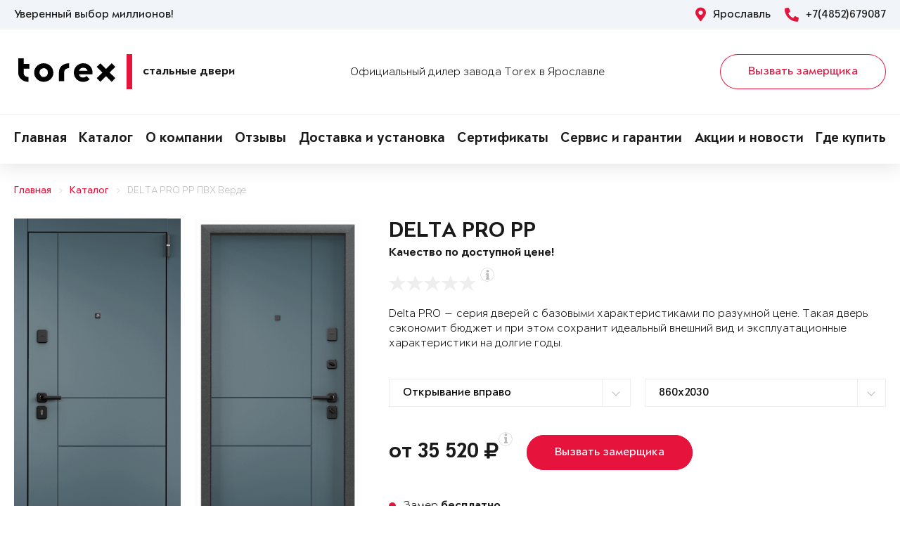

--- FILE ---
content_type: text/html; charset=UTF-8
request_url: https://torex76.ru/vitrina/product-2006427/
body_size: 17381
content:
<!DOCTYPE html>
<html>
<head>
	<meta charset="utf-8">
	<meta http-equiv="x-ua-compatible" content="ie=edge">
	<meta http-equiv="Cache-Control" content="no-cache">
		<meta http-equiv="Content-type" content="text/html; charset=utf-8">

	<link rel="preconnect" href="https://cdn.jsdelivr.net/">
	<link rel="preconnect" href="https://script.marquiz.ru/">
	<link rel="preconnect" href="https://www.google-analytics.com/">
	<link rel="preconnect" href="https://mc.yandex.ru/">
	<link rel="preconnect" href="https://www.googletagmanager.com/">

	<link rel="preload" href="/templates/fonts/LitteraPlainLight.woff">
	<link rel="preload" href="/templates/fonts/LitteraPlainRegular.woff">
	<link rel="preload" href="/templates/fonts/LitteraPlainMedium.woff">
	<link rel="preload" href="/templates/fonts/LitteraPlainBold.woff">

	<meta http-equiv="Content-Type" content="text/html; charset=UTF-8" />
<meta name="description" content="Стальная дверь Torex DELTA PRO PP ПВХ Верде D33, ПВХ Верде D6-33 в Ярославле &#128682; от 35520 руб." />
<meta property="og:title" content="DELTA PRO PP">
<meta property="og:description" content="Стальная дверь Torex DELTA PRO PP ПВХ Верде D33, ПВХ Верде D6-33 в Ярославле &amp;#128682; от 35520 руб.">
<meta property="og:image" content="https://torex76.ru/upload/iblock/08c/delta-pro-3d4ed529ce0c795533f930a79e3429f7.png">
<meta property="og:type" content="website">
<meta property="og:url" content="https://torex76.ru/vitrina/product-2006427/">



<script type="text/javascript">var _ba = _ba || []; _ba.push(["aid", "b4e320078b7c4542cdab0722fdf062f9"]); _ba.push(["host", "torex76.ru"]); (function() {var ba = document.createElement("script"); ba.type = "text/javascript"; ba.async = true;ba.src = (document.location.protocol == "https:" ? "https://" : "http://") + "bitrix.info/ba.js";var s = document.getElementsByTagName("script")[0];s.parentNode.insertBefore(ba, s);})();</script>


    <title>Металлическая дверь DELTA PRO PP ПВХ Верде D33, ПВХ Верде D6-33 Купить в Ярославле</title>
	<link rel="canonical" href="https://torex76.ru/vitrina/product-2006427/" />

	<meta name="viewport" content="width=360, initial-scale=1">
	<meta name="theme-color" content="#1a1a1a">
	<script src="https://cdnjs.cloudflare.com/ajax/libs/jquery/3.3.1/jquery.min.js" crossorigin="anonymous"></script>
	<script src="https://cdnjs.cloudflare.com/ajax/libs/picturefill/3.0.3/picturefill.min.js" crossorigin="anonymous"></script>
	<script src="/templates/site/js/jquery.maskedinput.min.js" crossorigin="anonymous"></script>
	<script src="/templates/site/js/junzer.js" crossorigin="anonymous"></script>
	<link rel="stylesheet" type="text/css" href="/templates/site/css/style.css">
		<link rel="shortcut icon" type="image/x-icon" href="https://torex76.ru/favicon.png" />
    <link rel="icon" type="image/png" href="https://torex76.ru/favicon.png"> 
    <link href="/templates/pro.min.css" rel="stylesheet">
	<script src="https://www.google.com/recaptcha/api.js" async defer></script>
</head>
<body>
	<!-- Google Tag Manager -->
<noscript><iframe src='//www.googletagmanager.com/ns.html?id=GTM-52C9ZX'
height='0' width='0' style='display:none;visibility:hidden'></iframe></noscript>
<script>(function(w,d,s,l,i){w[l]=w[l]||[];w[l].push({'gtm.start':
new Date().getTime(),event:'gtm.js'});var f=d.getElementsByTagName(s)[0],
j=d.createElement(s),dl=l!='dataLayer'?'&l='+l:'';j.async=true;j.src=
'//www.googletagmanager.com/gtm.js?id='+i+dl;f.parentNode.insertBefore(j,f);
})(window,document,'script','dataLayer','GTM-52C9ZX');</script>
<!-- End Google Tag Manager -->	<header class="page-header !open">
				<div class="aside">
			<div class="container">
				<p>Уверенный выбор миллионов!</p>
				<div>
					<span><i class="fas fa-map-marker-alt"></i> Ярославль</span>
					<a href="tel:+7(4852)679087"><i class="fas fa-phone-alt"></i> +7(4852)679087</a>
				</div>
			</div>
		</div>
		<div class="main container">
			<span class="menu" data-open=".page-header">
				<i class="fal fa-bars"></i>
				<i class="fal fa-times"></i>
			</span>
			<a class="logo" href="/">
				<b>Стальные двери</b>
			</a>
			<div class="dealers">Официальный дилер завода Torex в Ярославле</div>
			<div class="panel">
				<span class="cp-btn-2 big" data-open=".modal#zakaz">Вызвать замерщика</span>
				<a href="tel:+7(4852)679087" class="phone"><i class="fas fa-phone-alt"></i></a>
			</div>					
		</div>
		<div class="navigation">
			<nav class="container">
				<ul>
					<li><a href="/">Главная</a></li><li><a href="/vitrina/">Каталог</a></li><li><a href="/about/">О компании</a></li><li><a href="/o-nas/otzyvy/">Отзывы</a></li><li><a href="/garantii/dostavka/">Доставка и установка</a></li><li><a href="/o-nas/sertifikaty/">Сертификаты</a></li><li><a href="/servis/">Сервис и гарантии</a></li><li><a href="/novosti/">Акции и новости</a></li><li><a href="/gde-kupitq/">Где купить</a></li>				</ul>
			</nav>
		</div>
	</header><div class="cp-crumbs"><ul><li><a  href="https://torex76.ru/">Главная</a></li><li><a  href="https://torex76.ru/vitrina/">Каталог</a></li><li><a  href="https://torex76.ru/vitrina/product-2006427/">DELTA PRO PP ПВХ Верде</a></li></ul></div>
    <link rel="stylesheet" type="text/css" href="/templates/site/css/page/catalog.css">
    <script src="/templates/site/js/page/catalog-element.js" crossorigin="anonymous"></script>


    <main itemscope itemtype="http://schema.org/Product" data-analytics-container="product">
    	<meta itemprop="brand" content="Torex">
        <meta itemprop="category" content="Delta PRO">
        <meta itemprop="name" content="DELTA PRO PP">
        <meta itemprop="model" content="DELTA PRO PP">
        <meta itemprop="image" content="https://torex76.ru/upload/iblock/08c/delta-pro-3d4ed529ce0c795533f930a79e3429f7.png">
        <meta itemprop="description" content="Цвет фурнитуры: Черный; Нижний замок: STS T-82-CR, с цилиндровым механизмом с вертушком и ключами с перфорацией.; Верхний замок: STS T-87/S6-CR, сувальдный.; Утепление полотна: Минеральная плита высокой плотности">    	<div class="container">
			<section class="page-catalog-element-block-1"  
				data-analytics-item="product"
                data-analytics-item-name="DELTA PRO PP"
                data-analytics-item-id="2006427"
                data-analytics-item-price="35520">
				<div class="row">
					<div class="col-lg-5">
						<div class="row">
							<div class="col-6">
								<div class="page-catalog-element !mirror">
									<div>
										<img src="https://torex76.ru/upload/iblock/6e5/delta-pro-0fc57f4b9d1532ea0ae41fe95d5d05ae.png" alt="DELTA PRO PP, Панель MDF с ПВХ покрытием, D33, ПВХ Верде в Ярославле" itemprop="contentUrl">
										<meta itemprop="name" content="DELTA PRO PP, Панель MDF с ПВХ покрытием, D33, ПВХ Верде в Ярославле">
                            			<meta itemprop="description" content="DELTA PRO PP, Панель MDF с ПВХ покрытием, D33, ПВХ Верде в Ярославле">
									</div>	
									<p>Рисунок: D33</p>
								</div>
								<div class="page-catalog-filter-2">
									<div>Внешняя отделка</div>
									<div data-open=".page-catalog-filter-3" style="background-image: url(https://torex76.ru/upload/iblock/7e2/174e2eff684f415dc8fd7550a44eefc1.png);">
										<span><i class="fal fa-angle-right"></i></span>
									</div>
									<span>Цвет: ПВХ Верде</span>
								</div>
							</div>
							<div class="col-6">
								<div class="page-catalog-element !mirror">
									<div>
										<img src="https://torex76.ru/upload/iblock/08c/delta-pro-3d4ed529ce0c795533f930a79e3429f7.png" alt="DELTA PRO PP, Панель MDF с ПВХ покрытием, D6-33, ПВХ Верде в Ярославле" itemprop="contentUrl">
										<meta itemprop="name" content="DELTA PRO PP, Панель MDF с ПВХ покрытием, D6-33, ПВХ Верде в Ярославле">
			                            <meta itemprop="description" content="DELTA PRO PP, Панель MDF с ПВХ покрытием, D6-33, ПВХ Верде в Ярославле">
									</div>	
									<p>Рисунок: D6-33</p>
								</div>
								<div class="page-catalog-filter-2">
									<div>Внутренняя отделка</div>
									<div data-open=".page-catalog-filter-3" style="background-image: url(https://torex76.ru/upload/iblock/7e2/174e2eff684f415dc8fd7550a44eefc1.png);">
										<span><i class="fal fa-angle-right"></i></span>
									</div>
									<span>Цвет: ПВХ Верде</span>
								</div>
							</div>
						</div>
                        <div class="promo">
                            
                        </div>
					</div>
					<div class="col-lg-7">
						<h1>DELTA PRO PP</h1>
						<p class="subtitle">Качество по доступной цене!</p>
												<div class="page-catalog-rating" data-rating="0" itemprop="aggregateRating" itemscope itemtype="http://schema.org/AggregateRating">
							<div class="cp-star-1"></div>
							<div class="cp-star-1"></div>
							<div class="cp-star-1"></div>
							<div class="cp-star-1"></div>
							<div class="cp-star-1"></div>
							<div class="cp-info-1 bottom">
								<span><i class="fas fa-info"></i></span>
								<div>0 - средняя оценка моделей серии на основе отзывов покупателей</div>
							</div>
							<meta itemprop="ratingValue" content="0">
                            <meta itemprop="ratingCount" content="0">
                            <meta itemprop="worstRating" content="0">
                            <meta itemprop="bestRating" content="5">
						</div>
						<p class="description">Delta PRO — серия дверей с базовыми характеристиками по разумной цене. Такая дверь сэкономит бюджет и при этом сохранит идеальный внешний вид и эксплуатационные характеристики на долгие годы.
</p>
						<div class="page-catalog-params">
							<div class="row">
								<div class="col-lg-6">
									<select name="hinge">
	                                    <option value="R">Открывание вправо</option>
	                                    <option value="L">Открывание влево</option>
	                                </select>
								</div>
                                <div class="col-lg-6"><select name="size"><option value="860x2030">860x2030</option><option value="860x2050">860x2050</option><option value="860x2070">860x2070</option><option value="860x2100">860x2100</option><option value="860x2150">860x2150</option><option value="860x2200">860x2200</option><option value="860x2250">860x2250</option><option value="950x2030">950x2030</option><option value="950x2050">950x2050</option><option value="950x2070">950x2070</option><option value="950x2100">950x2100</option><option value="950x2150">950x2150</option><option value="950x2200">950x2200</option><option value="950x2250">950x2250</option><option value="1000x2030">1000x2030</option><option value="1000x2050">1000x2050</option><option value="1000x2070">1000x2070</option><option value="1000x2100">1000x2100</option><option value="1000x2150">1000x2150</option><option value="1000x2200">1000x2200</option><option value="1000x2250">1000x2250</option><option value="1050x2030">1050x2030</option><option value="1050x2050">1050x2050</option><option value="1050x2070">1050x2070</option><option value="1050x2100">1050x2100</option><option value="1050x2150">1050x2150</option><option value="1050x2200">1050x2200</option><option value="1050x2250">1050x2250</option><option value="1100x2030">1100x2030</option><option value="1100x2050">1100x2050</option><option value="1100x2070">1100x2070</option><option value="1100x2100">1100x2100</option><option value="1100x2150">1100x2150</option><option value="1100x2200">1100x2200</option><option value="1100x2250">1100x2250</option></select></div>                   
							</div>
						</div>

						<div class="page-catalog-filter-3 !open">
							<span data-exit=".page-catalog-filter-3"><i class="fal fa-times"></i></span>
							<div>
								<div>Выбор отделки</div>
								<div>
									<div>
										<div>Внешняя отделка</div>
										<div>
                                            <div>Рисунок: <b>D33</b></div>
                                            <div>Цвет: <b>ПВХ Верде</b></div>
                                        </div>
										<div>
                                            <div><span class="disabled" data-configuratorproduct="470605"><img src="https://torex76.ru/upload/iblock/abb/delta-pro-24c15a4e4bb64a10cf4079861fd8f8bb.png" alt="Темно-серый букле графит в Ярославле"></span></div><div><span class="disabled" data-configuratorproduct="470639"><img src="https://torex76.ru/upload/iblock/c21/delta-pro-01afaf4a0d0301902895537330995863.png" alt="Букле коричневый в Ярославле"></span></div><div><span class="disabled" data-configuratorproduct="687770"><img src="https://torex76.ru/upload/iblock/610/delta-pro-01561bb4b5fd86e2575af30e75bcf36f.png" alt="Черный шелк в Ярославле"></span></div><div><span class="disabled" data-configuratorproduct="689961"><img src="https://torex76.ru/upload/iblock/4bf/delta-pro-0d108844ce9344cfe79b6a77ae2d2336.png" alt="Черный шелк в Ярославле"></span></div><div><span class="disabled" data-configuratorproduct="841508"><img src="https://torex76.ru/upload/iblock/958/delta-pro-1afefb95289c7658e630e10e914f2408.png" alt="ПВХ Бетон известковый в Ярославле"></span></div><div><span class="disabled" data-configuratorproduct="841450"><img src="https://torex76.ru/upload/iblock/f0e/delta-pro-5e6fec0d449fae0f25d234d4dbf4e037.png" alt="ПВХ Бетон известковый в Ярославле"></span></div><div><span class="disabled" data-configuratorproduct="1989473"><img src="https://torex76.ru/upload/iblock/6cd/delta-pro-4ea3ced1e3711ff153d9a232150aacea.png" alt="Темно-серый букле графит в Ярославле"></span></div><div><span class="disabled" data-configuratorproduct="1989474"><img src="https://torex76.ru/upload/iblock/53d/delta-pro-201720483079858a5108bb0785eb42ab.png" alt="ПВХ Авокадо в Ярославле"></span></div><div><span class="disabled" data-configuratorproduct="1989475"><img src="https://torex76.ru/upload/iblock/51f/delta-pro-bf9e158f714f164d95da485e7b0e39ba.png" alt="ПВХ Дуб коньяк в Ярославле"></span></div><div><span class="disabled" data-configuratorproduct="1989477"><img src="https://torex76.ru/upload/iblock/e8a/delta-pro-6caece6b386090b1ee29eeb621ff67ed.png" alt="ПВХ Верде в Ярославле"></span></div><div><span class="disabled" data-configuratorproduct="1989484"><img src="https://torex76.ru/upload/iblock/5fe/delta-pro-44a374d888156a175dc17ec4f5ae080f.png" alt="ПВХ Гриджио в Ярославле"></span></div><div><span class="disabled" data-configuratorproduct="2006422"><img src="https://torex76.ru/upload/iblock/4fa/delta-pro-fcf8a9ca7e81f5bfac04c563030feee6.png" alt="ПВХ Гриджио в Ярославле"></span></div><div><span class="active" data-configuratorproduct="2006427"><img src="https://torex76.ru/upload/iblock/6e5/delta-pro-0fc57f4b9d1532ea0ae41fe95d5d05ae.png" alt="ПВХ Верде в Ярославле"></span></div><div><span class="disabled" data-configuratorproduct="2030058"><img src="https://torex76.ru/upload/iblock/9d7/delta-pro-16966c46f1a3207ac50d10d92c790828.png" alt="ПВХ Черная шагрень в Ярославле"></span></div><div><span class="disabled" data-configuratorproduct="2030060"><img src="https://torex76.ru/upload/iblock/f5a/delta-pro-f22aae7586ef4c92a2b51fd1b05b068f.png" alt="ПВХ Оскуро в Ярославле"></span></div><div><span class="disabled" data-configuratorproduct="2030061"><img src="https://torex76.ru/upload/iblock/d14/delta-pro-20968a886fc9acb7892288f8ea83ee9d.png" alt="ПВХ Черная шагрень в Ярославле"></span></div><div><span class="disabled" data-configuratorproduct="2030063"><img src="https://torex76.ru/upload/iblock/b60/delta-pro-5e6f150f5c7ee50496cad97518e91930.png" alt="ПВХ Черная шагрень в Ярославле"></span></div><div><span class="disabled" data-configuratorproduct="2030064"><img src="https://torex76.ru/upload/iblock/1fb/delta-pro-418012c135ed309e75bc91e922128cb7.png" alt="ПВХ Бетон известковый в Ярославле"></span></div><div><span class="disabled" data-configuratorproduct="2030065"><img src="https://torex76.ru/upload/iblock/ce5/delta-pro-cfcca4c433ff94ea3f4472a281a09045.png" alt="ПВХ Оскуро в Ярославле"></span></div><div><span class="disabled" data-configuratorproduct="2030066"><img src="https://torex76.ru/upload/iblock/4f9/delta-pro-92633a9f7e8ca520c823c324fe6499ef.png" alt="ПВХ Черная шагрень в Ярославле"></span></div><div><span class="disabled" data-configuratorproduct="2030071"><img src="https://torex76.ru/upload/iblock/874/delta-pro-32dc3311763d10dcff0b9e467e8f2878.png" alt="ПВХ Верде в Ярославле"></span></div><div><span class="disabled" data-configuratorproduct="2030073"><img src="https://torex76.ru/upload/iblock/2e2/delta-pro-bce310f18da5828c22b59995cbef453c.png" alt="ПВХ Авокадо в Ярославле"></span></div><div><span class="disabled" data-configuratorproduct="2032182"><img src="https://torex76.ru/upload/iblock/d44/delta-pro-5d12cb3213933cff6016f2d368b06798.png" alt="Черный шелк в Ярославле"></span></div><div><span class="disabled" data-configuratorproduct="2032184"><img src="https://torex76.ru/upload/iblock/e63/delta-pro-2cca74acf047ecc49812dba7ec3e14fd.png" alt="Темно-серый букле графит в Ярославле"></span></div><div><span class="disabled" data-configuratorproduct="2032185"><img src="https://torex76.ru/upload/iblock/da4/delta-pro-c3609dd6868b33f441b02ce9fdb6988a.png" alt="Черный шелк в Ярославле"></span></div><div><span class="disabled" data-configuratorproduct="2032186"><img src="https://torex76.ru/upload/iblock/f9d/delta-pro-7aaf99c4745054c1794468513864d491.png" alt="Черный шелк в Ярославле"></span></div><div><span class="disabled" data-configuratorproduct="2086846"><img src="https://torex76.ru/upload/iblock/f16/delta-pro-5b8d9202c125deb981d689d969bd09cc.png" alt="Черный шелк в Ярославле"></span></div><div><span class="disabled" data-configuratorproduct="2453457"><img src="https://torex76.ru/upload/iblock/2fc/delta-pro-6494b2cf872e33766f5c250ade018ff7.png" alt="Букле коричневый в Ярославле"></span></div><div><span class="disabled" data-configuratorproduct="2477098"><img src="https://torex76.ru/upload/iblock/258/delta-pro-0da68154c581622b183f595d38ff95f5.png" alt="Темно-серый букле графит в Ярославле"></span></div><div><span class="disabled" data-configuratorproduct="2477131"><img src="https://torex76.ru/upload/iblock/966/delta-pro-16f6ba1c250b89c388b7c93d7a1a7258.png" alt="ПВХ Бетон известковый в Ярославле"></span></div><div><span class="disabled" data-configuratorproduct="2477463"><img src="https://torex76.ru/upload/iblock/718/delta-pro-43bacbfc4a8b06b5e64ed0d3633e1d44.png" alt="Черный шелк в Ярославле"></span></div>                              
                                        </div>
									</div>
									<div>
										<div>Внутренняя отделка</div>
										<div>
                                            <div>Рисунок: <b>D6-33</b></div>
                                            <div>Цвет: <b>ПВХ Верде</b></div>
                                        </div>
										<div>
                                            <div><span class="disabled" data-configuratorproduct="470605"><img src="https://torex76.ru/upload/iblock/fbb/delta-pro-a77b84fa764024d29cd9a9c50221b58e.png" alt="ПВХ Черная шагрень в Ярославле"></span></div><div><span class="disabled" data-configuratorproduct="470639"><img src="https://torex76.ru/upload/iblock/9f9/delta-pro-f37629332958cd944d87df9f23109ffe.png" alt="Лиственница белая (арт. ПВХ Лиственница белая) в Ярославле"></span></div><div><span class="disabled" data-configuratorproduct="687770"><img src="https://torex76.ru/upload/iblock/fb9/delta-pro-116dad563985923cde0ce11a87fb5b98.png" alt="Лиственница белая (арт. ПВХ Лиственница белая) в Ярославле"></span></div><div><span class="disabled" data-configuratorproduct="689961"><img src="https://torex76.ru/upload/iblock/83c/delta-pro-201fa8cf05dd20ba19ef8bf34e91743e.png" alt="ПВХ Оскуро в Ярославле"></span></div><div><span class="disabled" data-configuratorproduct="839361"><img src="https://torex76.ru/upload/iblock/a18/delta-pro-7e03830d89b40145545b9a8c08290e37.png" alt="ПВХ Бьянко в Ярославле"></span></div><div><span class="disabled" data-configuratorproduct="841508"><img src="https://torex76.ru/upload/iblock/a3b/delta-pro-3dd151f22f3028142588cb18e3ddee5c.png" alt="ПВХ Бетон известковый в Ярославле"></span></div><div><span class="disabled" data-configuratorproduct="841450"><img src="https://torex76.ru/upload/iblock/d93/delta-pro-189ba48d908543b1890c4d5f292b6576.png" alt="ПВХ Бетон известковый в Ярославле"></span></div><div><span class="disabled" data-configuratorproduct="1263247"><img src="https://torex76.ru/upload/iblock/db5/delta-pro-6bfb745bbbf8d35dbca6c142a4c07f15.png" alt="Лиственница белая (арт. ПВХ Лиственница белая) в Ярославле"></span></div><div><span class="disabled" data-configuratorproduct="1263264"><img src="https://torex76.ru/upload/iblock/3b1/delta-pro-ad92da0057e3e02d5ef8272cd1c9615f.png" alt="ПВХ Лиственница крем в Ярославле"></span></div><div><span class="disabled" data-configuratorproduct="1947637"><img src="https://torex76.ru/upload/iblock/a1b/delta-pro-6f9a8c6d1d1d9e507a19adf5390e20ce.png" alt="Лиственница белая (арт. ПВХ Лиственница белая) в Ярославле"></span></div><div><span class="disabled" data-configuratorproduct="1971621"><img src="https://torex76.ru/upload/iblock/793/delta-pro-8e736fb1c71b4e315a95226af34aa72a.png" alt="ПВХ Дуб коньяк в Ярославле"></span></div><div><span class="disabled" data-configuratorproduct="1989473"><img src="https://torex76.ru/upload/iblock/699/delta-pro-4286b0d58cf1e746d243dfe82eb390c6.png" alt="ПВХ Лиственница темная в Ярославле"></span></div><div><span class="disabled" data-configuratorproduct="1989474"><img src="https://torex76.ru/upload/iblock/0ea/delta-pro-b7db07fef21e49e8478e98508748a295.png" alt="ПВХ Холст латте в Ярославле"></span></div><div><span class="disabled" data-configuratorproduct="1989475"><img src="https://torex76.ru/upload/iblock/953/delta-pro-443fbc06d6a9a80a4a6e677fcfa58795.png" alt="ПВХ Бетон известковый в Ярославле"></span></div><div><span class="disabled" data-configuratorproduct="1989477"><img src="https://torex76.ru/upload/iblock/6d4/delta-pro-0496965326f4716d481039ead6aa6a27.png" alt="ПВХ Бьянко в Ярославле"></span></div><div><span class="disabled" data-configuratorproduct="1989478"><img src="https://torex76.ru/upload/iblock/89b/delta-pro-4cfa329123ffaa0b538dc9d045fdae98.png" alt="ПВХ Дуб Янтарь Горизонт в Ярославле"></span></div><div><span class="disabled" data-configuratorproduct="1989484"><img src="https://torex76.ru/upload/iblock/dc4/delta-pro-409bb13e90e668af00a8644af8ba0148.png" alt="Лиственница белая (арт. ПВХ Лиственница белая) в Ярославле"></span></div><div><span class="disabled" data-configuratorproduct="2006422"><img src="https://torex76.ru/upload/iblock/3b5/delta-pro-3f899ac1406669b4b888cff8a18168f5.png" alt="ПВХ Гриджио в Ярославле"></span></div><div><span class="active" data-configuratorproduct="2006427"><img src="https://torex76.ru/upload/iblock/08c/delta-pro-3d4ed529ce0c795533f930a79e3429f7.png" alt="ПВХ Верде в Ярославле"></span></div><div><span class="disabled" data-configuratorproduct="2027148"><img src="https://torex76.ru/upload/iblock/316/delta-pro-b5a386d74e34096822c5f0c0a566ddfa.png" alt="ПВХ Бетон известковый в Ярославле"></span></div><div><span class="disabled" data-configuratorproduct="2030053"><img src="https://torex76.ru/upload/iblock/784/delta-pro-59b07e6f555e251ef779c68245ad5411.png" alt="ПВХ Бьянко в Ярославле"></span></div><div><span class="disabled" data-configuratorproduct="2030058"><img src="https://torex76.ru/upload/iblock/810/delta-pro-25c51c22289ed3e224c60828590246d6.png" alt="ПВХ Бьянко в Ярославле"></span></div><div><span class="disabled" data-configuratorproduct="2030061"><img src="https://torex76.ru/upload/iblock/da3/delta-pro-6c8d71c08d5edc439bece003dac0eb77.png" alt="ПВХ Бьянко в Ярославле"></span></div><div><span class="disabled" data-configuratorproduct="2030066"><img src="https://torex76.ru/upload/iblock/755/delta-pro-c6d2f62518bde895b5c5eaedcc7cc352.png" alt="ПВХ Бьянко в Ярославле"></span></div><div><span class="disabled" data-configuratorproduct="2030071"><img src="https://torex76.ru/upload/iblock/5a7/delta-pro-4791c642982dcfb43b6afc10c202c548.png" alt="ПВХ Ферро в Ярославле"></span></div><div><span class="disabled" data-configuratorproduct="2030074"><img src="https://torex76.ru/upload/iblock/9a4/delta-pro-ac3d8a6db57c3350f97a4ad991cb424f.png" alt="ПВХ Ферро в Ярославле"></span></div><div><span class="disabled" data-configuratorproduct="2032182"><img src="https://torex76.ru/upload/iblock/bd7/delta-pro-8fb130c1dcb8efa291de643223d77bd6.png" alt="ПВХ Бьянко в Ярославле"></span></div><div><span class="disabled" data-configuratorproduct="2032184"><img src="https://torex76.ru/upload/iblock/008/delta-pro-733ae9499f766c42d091e1c55e8479b0.png" alt="ПВХ Лиственница крем в Ярославле"></span></div><div><span class="disabled" data-configuratorproduct="2032185"><img src="https://torex76.ru/upload/iblock/d4a/delta-pro-9b2166c69d856656a918db0627647776.png" alt="ПВХ Дуб белый матовый в Ярославле"></span></div><div><span class="disabled" data-configuratorproduct="2086846"><img src="https://torex76.ru/upload/iblock/13b/delta-pro-95ab278d011861ea1dd771a513809c1d.png" alt="ПВХ Дуб Янтарь Горизонт в Ярославле"></span></div><div><span class="disabled" data-configuratorproduct="2453457"><img src="https://torex76.ru/upload/iblock/cc8/delta-pro-4e2d30dfb3ecca05295b204fa160d5fd.png" alt="ПВХ Дуб белый матовый в Ярославле"></span></div><div><span class="disabled" data-configuratorproduct="2477007"><img src="https://torex76.ru/upload/iblock/0e2/delta-pro-fd7e30fad8b499ba5dcb89a9f8a3aa7a.png" alt="Лиственница белая (арт. ПВХ Лиственница белая) в Ярославле"></span></div><div><span class="disabled" data-configuratorproduct="2477037"><img src="https://torex76.ru/upload/iblock/0ef/delta-pro-084af4b3b45513aa4a5d9523e9da72d9.png" alt="ПВХ Лиственница темная в Ярославле"></span></div><div><span class="disabled" data-configuratorproduct="2477054"><img src="https://torex76.ru/upload/iblock/498/delta-pro-e8f81855a1062b1540773d8afc089347.png" alt="ПВХ Бьянко в Ярославле"></span></div>                            
                                        </div>
									</div>
								</div>
							</div>
						</div>

                        <div class="modal !open" id="viewsConstructor">
                            <div class="mod-xl-12">
                                <span data-exit=".modal#viewsConstructor"><i class="fal fa-times"></i></span>
                                <div>
                                    <div class="tab-container product-tab-container" data-tab-container="preview">
                                        <div class="product-preview-right">
                                            <ul class="product-preview-tabs" data-product-preview-tabs="true">
                                                <li>
                                                    <a href="#doors" class="active" title="Двери">Двери</a>
                                                </li>
                                                <li>
                                                    <a href="#interiors" title="Интерьеры">Интерьеры</a>
                                                </li>
                                            </ul>
                                            <div class="product-preview-tab-content" data-preview-tab="doors" style="display: block;">
                                                <div class="product-preview-selector">
                                                    Показывать
                                                    <a href="#" class="active" data-switch-product-preview="outer" title="наружные">наружные</a>
                                                    и
                                                    <a href="#" data-switch-product-preview="inner" title="внутренние">внутренние</a>
                                                </div>
                                                <div class="product-related-preview" data-product-related-preview="outer" style="display: block;">
                                                    <div class="hide-s" data-constructor-selector="big">
                                                        <div class="product-preview-subheader hide-s">
                                                            Наружные
                                                        </div>
                                                        <div class="product-preview-items clear-spaces">
                                                            <a href="https://torex76.ru/upload/iblock/abb/delta-pro-24c15a4e4bb64a10cf4079861fd8f8bb.png" class="door" title="DELTA PRO MP"><img src="https://torex76.ru/upload/iblock/abb/delta-pro-24c15a4e4bb64a10cf4079861fd8f8bb.png" alt="DELTA PRO MP"></a><a href="https://torex76.ru/upload/iblock/c21/delta-pro-01afaf4a0d0301902895537330995863.png" class="door" title="DELTA PRO MP"><img src="https://torex76.ru/upload/iblock/c21/delta-pro-01afaf4a0d0301902895537330995863.png" alt="DELTA PRO MP"></a><a href="https://torex76.ru/upload/iblock/610/delta-pro-01561bb4b5fd86e2575af30e75bcf36f.png" class="door" title="DELTA PRO MP"><img src="https://torex76.ru/upload/iblock/610/delta-pro-01561bb4b5fd86e2575af30e75bcf36f.png" alt="DELTA PRO MP"></a><a href="https://torex76.ru/upload/iblock/4bf/delta-pro-0d108844ce9344cfe79b6a77ae2d2336.png" class="door" title="DELTA PRO MP"><img src="https://torex76.ru/upload/iblock/4bf/delta-pro-0d108844ce9344cfe79b6a77ae2d2336.png" alt="DELTA PRO MP"></a><a href="https://torex76.ru/upload/iblock/958/delta-pro-1afefb95289c7658e630e10e914f2408.png" class="door" title="DELTA PRO PP"><img src="https://torex76.ru/upload/iblock/958/delta-pro-1afefb95289c7658e630e10e914f2408.png" alt="DELTA PRO PP"></a><a href="https://torex76.ru/upload/iblock/f0e/delta-pro-5e6fec0d449fae0f25d234d4dbf4e037.png" class="door" title="DELTA PRO PP"><img src="https://torex76.ru/upload/iblock/f0e/delta-pro-5e6fec0d449fae0f25d234d4dbf4e037.png" alt="DELTA PRO PP"></a><a href="https://torex76.ru/upload/iblock/6cd/delta-pro-4ea3ced1e3711ff153d9a232150aacea.png" class="door" title="DELTA PRO MP"><img src="https://torex76.ru/upload/iblock/6cd/delta-pro-4ea3ced1e3711ff153d9a232150aacea.png" alt="DELTA PRO MP"></a><a href="https://torex76.ru/upload/iblock/53d/delta-pro-201720483079858a5108bb0785eb42ab.png" class="door" title="DELTA PRO PP"><img src="https://torex76.ru/upload/iblock/53d/delta-pro-201720483079858a5108bb0785eb42ab.png" alt="DELTA PRO PP"></a><a href="https://torex76.ru/upload/iblock/51f/delta-pro-bf9e158f714f164d95da485e7b0e39ba.png" class="door" title="DELTA PRO PP"><img src="https://torex76.ru/upload/iblock/51f/delta-pro-bf9e158f714f164d95da485e7b0e39ba.png" alt="DELTA PRO PP"></a><a href="https://torex76.ru/upload/iblock/e8a/delta-pro-6caece6b386090b1ee29eeb621ff67ed.png" class="door" title="DELTA PRO PP"><img src="https://torex76.ru/upload/iblock/e8a/delta-pro-6caece6b386090b1ee29eeb621ff67ed.png" alt="DELTA PRO PP"></a><a href="https://torex76.ru/upload/iblock/5fe/delta-pro-44a374d888156a175dc17ec4f5ae080f.png" class="door" title="DELTA PRO PP"><img src="https://torex76.ru/upload/iblock/5fe/delta-pro-44a374d888156a175dc17ec4f5ae080f.png" alt="DELTA PRO PP"></a><a href="https://torex76.ru/upload/iblock/4fa/delta-pro-fcf8a9ca7e81f5bfac04c563030feee6.png" class="door" title="DELTA PRO PP"><img src="https://torex76.ru/upload/iblock/4fa/delta-pro-fcf8a9ca7e81f5bfac04c563030feee6.png" alt="DELTA PRO PP"></a><a href="https://torex76.ru/upload/iblock/6e5/delta-pro-0fc57f4b9d1532ea0ae41fe95d5d05ae.png" class="door active" title="DELTA PRO PP"><img src="https://torex76.ru/upload/iblock/6e5/delta-pro-0fc57f4b9d1532ea0ae41fe95d5d05ae.png" alt="DELTA PRO PP"></a><a href="https://torex76.ru/upload/iblock/9d7/delta-pro-16966c46f1a3207ac50d10d92c790828.png" class="door" title="DELTA PRO PP"><img src="https://torex76.ru/upload/iblock/9d7/delta-pro-16966c46f1a3207ac50d10d92c790828.png" alt="DELTA PRO PP"></a><a href="https://torex76.ru/upload/iblock/f5a/delta-pro-f22aae7586ef4c92a2b51fd1b05b068f.png" class="door" title="DELTA PRO PP"><img src="https://torex76.ru/upload/iblock/f5a/delta-pro-f22aae7586ef4c92a2b51fd1b05b068f.png" alt="DELTA PRO PP"></a><a href="https://torex76.ru/upload/iblock/d14/delta-pro-20968a886fc9acb7892288f8ea83ee9d.png" class="door" title="DELTA PRO PP"><img src="https://torex76.ru/upload/iblock/d14/delta-pro-20968a886fc9acb7892288f8ea83ee9d.png" alt="DELTA PRO PP"></a><a href="https://torex76.ru/upload/iblock/b60/delta-pro-5e6f150f5c7ee50496cad97518e91930.png" class="door" title="DELTA PRO PP"><img src="https://torex76.ru/upload/iblock/b60/delta-pro-5e6f150f5c7ee50496cad97518e91930.png" alt="DELTA PRO PP"></a><a href="https://torex76.ru/upload/iblock/1fb/delta-pro-418012c135ed309e75bc91e922128cb7.png" class="door" title="DELTA PRO PP"><img src="https://torex76.ru/upload/iblock/1fb/delta-pro-418012c135ed309e75bc91e922128cb7.png" alt="DELTA PRO PP"></a><a href="https://torex76.ru/upload/iblock/ce5/delta-pro-cfcca4c433ff94ea3f4472a281a09045.png" class="door" title="DELTA PRO PP"><img src="https://torex76.ru/upload/iblock/ce5/delta-pro-cfcca4c433ff94ea3f4472a281a09045.png" alt="DELTA PRO PP"></a><a href="https://torex76.ru/upload/iblock/4f9/delta-pro-92633a9f7e8ca520c823c324fe6499ef.png" class="door" title="DELTA PRO PP"><img src="https://torex76.ru/upload/iblock/4f9/delta-pro-92633a9f7e8ca520c823c324fe6499ef.png" alt="DELTA PRO PP"></a><a href="https://torex76.ru/upload/iblock/874/delta-pro-32dc3311763d10dcff0b9e467e8f2878.png" class="door" title="DELTA PRO PP"><img src="https://torex76.ru/upload/iblock/874/delta-pro-32dc3311763d10dcff0b9e467e8f2878.png" alt="DELTA PRO PP"></a><a href="https://torex76.ru/upload/iblock/2e2/delta-pro-bce310f18da5828c22b59995cbef453c.png" class="door" title="DELTA PRO PP"><img src="https://torex76.ru/upload/iblock/2e2/delta-pro-bce310f18da5828c22b59995cbef453c.png" alt="DELTA PRO PP"></a><a href="https://torex76.ru/upload/iblock/d44/delta-pro-5d12cb3213933cff6016f2d368b06798.png" class="door" title="DELTA PRO MP"><img src="https://torex76.ru/upload/iblock/d44/delta-pro-5d12cb3213933cff6016f2d368b06798.png" alt="DELTA PRO MP"></a><a href="https://torex76.ru/upload/iblock/e63/delta-pro-2cca74acf047ecc49812dba7ec3e14fd.png" class="door" title="DELTA PRO MP"><img src="https://torex76.ru/upload/iblock/e63/delta-pro-2cca74acf047ecc49812dba7ec3e14fd.png" alt="DELTA PRO MP"></a><a href="https://torex76.ru/upload/iblock/da4/delta-pro-c3609dd6868b33f441b02ce9fdb6988a.png" class="door" title="DELTA PRO MP"><img src="https://torex76.ru/upload/iblock/da4/delta-pro-c3609dd6868b33f441b02ce9fdb6988a.png" alt="DELTA PRO MP"></a><a href="https://torex76.ru/upload/iblock/f9d/delta-pro-7aaf99c4745054c1794468513864d491.png" class="door" title="DELTA PRO MP"><img src="https://torex76.ru/upload/iblock/f9d/delta-pro-7aaf99c4745054c1794468513864d491.png" alt="DELTA PRO MP"></a><a href="https://torex76.ru/upload/iblock/f16/delta-pro-5b8d9202c125deb981d689d969bd09cc.png" class="door" title="DELTA PRO MP"><img src="https://torex76.ru/upload/iblock/f16/delta-pro-5b8d9202c125deb981d689d969bd09cc.png" alt="DELTA PRO MP"></a><a href="https://torex76.ru/upload/iblock/2fc/delta-pro-6494b2cf872e33766f5c250ade018ff7.png" class="door" title="DELTA PRO MP"><img src="https://torex76.ru/upload/iblock/2fc/delta-pro-6494b2cf872e33766f5c250ade018ff7.png" alt="DELTA PRO MP"></a><a href="https://torex76.ru/upload/iblock/258/delta-pro-0da68154c581622b183f595d38ff95f5.png" class="door" title="DELTA PRO MP"><img src="https://torex76.ru/upload/iblock/258/delta-pro-0da68154c581622b183f595d38ff95f5.png" alt="DELTA PRO MP"></a><a href="https://torex76.ru/upload/iblock/966/delta-pro-16f6ba1c250b89c388b7c93d7a1a7258.png" class="door" title="DELTA PRO PP"><img src="https://torex76.ru/upload/iblock/966/delta-pro-16f6ba1c250b89c388b7c93d7a1a7258.png" alt="DELTA PRO PP"></a><a href="https://torex76.ru/upload/iblock/718/delta-pro-43bacbfc4a8b06b5e64ed0d3633e1d44.png" class="door" title="DELTA PRO MP"><img src="https://torex76.ru/upload/iblock/718/delta-pro-43bacbfc4a8b06b5e64ed0d3633e1d44.png" alt="DELTA PRO MP"></a>  
                                                        </div>
                                                    </div>
                                                </div>
                                                <div class="product-related-preview" data-product-related-preview="inner">
                                                    <div class="hide-s" data-constructor-selector="big">
                                                        <div class="product-preview-subheader">
                                                            Внутренние
                                                        </div>
                                                        <div class="product-preview-items clear-spaces">
                                                            <a href="https://torex76.ru/upload/iblock/fbb/delta-pro-a77b84fa764024d29cd9a9c50221b58e.png" class="door" title="DELTA PRO MP"><img src="https://torex76.ru/upload/iblock/fbb/delta-pro-a77b84fa764024d29cd9a9c50221b58e.png" alt="DELTA PRO MP"></a><a href="https://torex76.ru/upload/iblock/9f9/delta-pro-f37629332958cd944d87df9f23109ffe.png" class="door" title="DELTA PRO MP"><img src="https://torex76.ru/upload/iblock/9f9/delta-pro-f37629332958cd944d87df9f23109ffe.png" alt="DELTA PRO MP"></a><a href="https://torex76.ru/upload/iblock/fb9/delta-pro-116dad563985923cde0ce11a87fb5b98.png" class="door" title="DELTA PRO MP"><img src="https://torex76.ru/upload/iblock/fb9/delta-pro-116dad563985923cde0ce11a87fb5b98.png" alt="DELTA PRO MP"></a><a href="https://torex76.ru/upload/iblock/83c/delta-pro-201fa8cf05dd20ba19ef8bf34e91743e.png" class="door" title="DELTA PRO MP"><img src="https://torex76.ru/upload/iblock/83c/delta-pro-201fa8cf05dd20ba19ef8bf34e91743e.png" alt="DELTA PRO MP"></a><a href="https://torex76.ru/upload/iblock/a18/delta-pro-7e03830d89b40145545b9a8c08290e37.png" class="door" title="DELTA PRO MP"><img src="https://torex76.ru/upload/iblock/a18/delta-pro-7e03830d89b40145545b9a8c08290e37.png" alt="DELTA PRO MP"></a><a href="https://torex76.ru/upload/iblock/a3b/delta-pro-3dd151f22f3028142588cb18e3ddee5c.png" class="door" title="DELTA PRO PP"><img src="https://torex76.ru/upload/iblock/a3b/delta-pro-3dd151f22f3028142588cb18e3ddee5c.png" alt="DELTA PRO PP"></a><a href="https://torex76.ru/upload/iblock/d93/delta-pro-189ba48d908543b1890c4d5f292b6576.png" class="door" title="DELTA PRO PP"><img src="https://torex76.ru/upload/iblock/d93/delta-pro-189ba48d908543b1890c4d5f292b6576.png" alt="DELTA PRO PP"></a><a href="https://torex76.ru/upload/iblock/db5/delta-pro-6bfb745bbbf8d35dbca6c142a4c07f15.png" class="door" title="DELTA PRO MP"><img src="https://torex76.ru/upload/iblock/db5/delta-pro-6bfb745bbbf8d35dbca6c142a4c07f15.png" alt="DELTA PRO MP"></a><a href="https://torex76.ru/upload/iblock/3b1/delta-pro-ad92da0057e3e02d5ef8272cd1c9615f.png" class="door" title="DELTA PRO MP"><img src="https://torex76.ru/upload/iblock/3b1/delta-pro-ad92da0057e3e02d5ef8272cd1c9615f.png" alt="DELTA PRO MP"></a><a href="https://torex76.ru/upload/iblock/a1b/delta-pro-6f9a8c6d1d1d9e507a19adf5390e20ce.png" class="door" title="DELTA PRO MP"><img src="https://torex76.ru/upload/iblock/a1b/delta-pro-6f9a8c6d1d1d9e507a19adf5390e20ce.png" alt="DELTA PRO MP"></a><a href="https://torex76.ru/upload/iblock/793/delta-pro-8e736fb1c71b4e315a95226af34aa72a.png" class="door" title="DELTA PRO MP"><img src="https://torex76.ru/upload/iblock/793/delta-pro-8e736fb1c71b4e315a95226af34aa72a.png" alt="DELTA PRO MP"></a><a href="https://torex76.ru/upload/iblock/699/delta-pro-4286b0d58cf1e746d243dfe82eb390c6.png" class="door" title="DELTA PRO MP"><img src="https://torex76.ru/upload/iblock/699/delta-pro-4286b0d58cf1e746d243dfe82eb390c6.png" alt="DELTA PRO MP"></a><a href="https://torex76.ru/upload/iblock/0ea/delta-pro-b7db07fef21e49e8478e98508748a295.png" class="door" title="DELTA PRO PP"><img src="https://torex76.ru/upload/iblock/0ea/delta-pro-b7db07fef21e49e8478e98508748a295.png" alt="DELTA PRO PP"></a><a href="https://torex76.ru/upload/iblock/953/delta-pro-443fbc06d6a9a80a4a6e677fcfa58795.png" class="door" title="DELTA PRO PP"><img src="https://torex76.ru/upload/iblock/953/delta-pro-443fbc06d6a9a80a4a6e677fcfa58795.png" alt="DELTA PRO PP"></a><a href="https://torex76.ru/upload/iblock/6d4/delta-pro-0496965326f4716d481039ead6aa6a27.png" class="door" title="DELTA PRO PP"><img src="https://torex76.ru/upload/iblock/6d4/delta-pro-0496965326f4716d481039ead6aa6a27.png" alt="DELTA PRO PP"></a><a href="https://torex76.ru/upload/iblock/89b/delta-pro-4cfa329123ffaa0b538dc9d045fdae98.png" class="door" title="DELTA PRO MP"><img src="https://torex76.ru/upload/iblock/89b/delta-pro-4cfa329123ffaa0b538dc9d045fdae98.png" alt="DELTA PRO MP"></a><a href="https://torex76.ru/upload/iblock/dc4/delta-pro-409bb13e90e668af00a8644af8ba0148.png" class="door" title="DELTA PRO PP"><img src="https://torex76.ru/upload/iblock/dc4/delta-pro-409bb13e90e668af00a8644af8ba0148.png" alt="DELTA PRO PP"></a><a href="https://torex76.ru/upload/iblock/3b5/delta-pro-3f899ac1406669b4b888cff8a18168f5.png" class="door" title="DELTA PRO PP"><img src="https://torex76.ru/upload/iblock/3b5/delta-pro-3f899ac1406669b4b888cff8a18168f5.png" alt="DELTA PRO PP"></a><a href="https://torex76.ru/upload/iblock/08c/delta-pro-3d4ed529ce0c795533f930a79e3429f7.png" class="door active" title="DELTA PRO PP"><img src="https://torex76.ru/upload/iblock/08c/delta-pro-3d4ed529ce0c795533f930a79e3429f7.png" alt="DELTA PRO PP"></a><a href="https://torex76.ru/upload/iblock/316/delta-pro-b5a386d74e34096822c5f0c0a566ddfa.png" class="door" title="DELTA PRO MP"><img src="https://torex76.ru/upload/iblock/316/delta-pro-b5a386d74e34096822c5f0c0a566ddfa.png" alt="DELTA PRO MP"></a><a href="https://torex76.ru/upload/iblock/784/delta-pro-59b07e6f555e251ef779c68245ad5411.png" class="door" title="DELTA PRO PP"><img src="https://torex76.ru/upload/iblock/784/delta-pro-59b07e6f555e251ef779c68245ad5411.png" alt="DELTA PRO PP"></a><a href="https://torex76.ru/upload/iblock/810/delta-pro-25c51c22289ed3e224c60828590246d6.png" class="door" title="DELTA PRO PP"><img src="https://torex76.ru/upload/iblock/810/delta-pro-25c51c22289ed3e224c60828590246d6.png" alt="DELTA PRO PP"></a><a href="https://torex76.ru/upload/iblock/da3/delta-pro-6c8d71c08d5edc439bece003dac0eb77.png" class="door" title="DELTA PRO PP"><img src="https://torex76.ru/upload/iblock/da3/delta-pro-6c8d71c08d5edc439bece003dac0eb77.png" alt="DELTA PRO PP"></a><a href="https://torex76.ru/upload/iblock/755/delta-pro-c6d2f62518bde895b5c5eaedcc7cc352.png" class="door" title="DELTA PRO PP"><img src="https://torex76.ru/upload/iblock/755/delta-pro-c6d2f62518bde895b5c5eaedcc7cc352.png" alt="DELTA PRO PP"></a><a href="https://torex76.ru/upload/iblock/5a7/delta-pro-4791c642982dcfb43b6afc10c202c548.png" class="door" title="DELTA PRO PP"><img src="https://torex76.ru/upload/iblock/5a7/delta-pro-4791c642982dcfb43b6afc10c202c548.png" alt="DELTA PRO PP"></a><a href="https://torex76.ru/upload/iblock/9a4/delta-pro-ac3d8a6db57c3350f97a4ad991cb424f.png" class="door" title="DELTA PRO PP"><img src="https://torex76.ru/upload/iblock/9a4/delta-pro-ac3d8a6db57c3350f97a4ad991cb424f.png" alt="DELTA PRO PP"></a><a href="https://torex76.ru/upload/iblock/bd7/delta-pro-8fb130c1dcb8efa291de643223d77bd6.png" class="door" title="DELTA PRO MP"><img src="https://torex76.ru/upload/iblock/bd7/delta-pro-8fb130c1dcb8efa291de643223d77bd6.png" alt="DELTA PRO MP"></a><a href="https://torex76.ru/upload/iblock/008/delta-pro-733ae9499f766c42d091e1c55e8479b0.png" class="door" title="DELTA PRO MP"><img src="https://torex76.ru/upload/iblock/008/delta-pro-733ae9499f766c42d091e1c55e8479b0.png" alt="DELTA PRO MP"></a><a href="https://torex76.ru/upload/iblock/d4a/delta-pro-9b2166c69d856656a918db0627647776.png" class="door" title="DELTA PRO MP"><img src="https://torex76.ru/upload/iblock/d4a/delta-pro-9b2166c69d856656a918db0627647776.png" alt="DELTA PRO MP"></a><a href="https://torex76.ru/upload/iblock/13b/delta-pro-95ab278d011861ea1dd771a513809c1d.png" class="door" title="DELTA PRO MP"><img src="https://torex76.ru/upload/iblock/13b/delta-pro-95ab278d011861ea1dd771a513809c1d.png" alt="DELTA PRO MP"></a><a href="https://torex76.ru/upload/iblock/cc8/delta-pro-4e2d30dfb3ecca05295b204fa160d5fd.png" class="door" title="DELTA PRO MP"><img src="https://torex76.ru/upload/iblock/cc8/delta-pro-4e2d30dfb3ecca05295b204fa160d5fd.png" alt="DELTA PRO MP"></a><a href="https://torex76.ru/upload/iblock/0e2/delta-pro-fd7e30fad8b499ba5dcb89a9f8a3aa7a.png" class="door" title="DELTA PRO MP"><img src="https://torex76.ru/upload/iblock/0e2/delta-pro-fd7e30fad8b499ba5dcb89a9f8a3aa7a.png" alt="DELTA PRO MP"></a><a href="https://torex76.ru/upload/iblock/0ef/delta-pro-084af4b3b45513aa4a5d9523e9da72d9.png" class="door" title="DELTA PRO MP"><img src="https://torex76.ru/upload/iblock/0ef/delta-pro-084af4b3b45513aa4a5d9523e9da72d9.png" alt="DELTA PRO MP"></a><a href="https://torex76.ru/upload/iblock/498/delta-pro-e8f81855a1062b1540773d8afc089347.png" class="door" title="DELTA PRO MP"><img src="https://torex76.ru/upload/iblock/498/delta-pro-e8f81855a1062b1540773d8afc089347.png" alt="DELTA PRO MP"></a> 
                                                        </div>
                                                    </div>
                                                </div>
                                            </div>
                                            <div class="product-preview-tab-content" data-preview-tab="interiors">
                                                <a href="#" class="button product-preview-load-interior" title="Загрузить свой интерьер" data-upload-interior="product">Загрузить свой интерьер</a>
                                                <div class="hidden-file-wrapper">
                                                    <input type="file" data-upload-interior-field="product">
                                                </div>
                                                <div class="product-preview-selector">
                                                    Показывать
                                                    <a href="#" class="active" data-switch-product-preview="outer" title="наружные">наружные</a>
                                                    и
                                                    <a href="#" data-switch-product-preview="inner" title="внутренние">внутренние</a>
                                                </div>
                                                <div class="product-related-preview" data-product-related-preview="outer" style="display: block;">
                                                    <div class="hide-s" data-constructor-selector="big">
                                                        <div class="product-preview-subheader">
                                                            Наружные
                                                        </div>
                                                        <div class="product-preview-items clear-spaces">
                                                            <a href="/constructor/interiors/outer/big/outer-1.jpg" class="interior active" title="Наружный интерьер" data-interior-id="outer-1">
                                                                <img src="/constructor/interiors/outer/outer-1.jpg" alt="Наружный интерьер">
                                                            </a>
                                                                                                                    </div>
                                                    </div>
                                                </div>
                                                <div class="product-related-preview" data-product-related-preview="inner">
                                                    <div class="hide-s" data-constructor-selector="big">
                                                        <div class="product-preview-subheader">
                                                            Внутренние
                                                        </div>
                                                        <div class="product-preview-items clear-spaces">
                                                                                                                        <a href="/constructor/interiors/inner/big/inner-2.jpg" class="interior active" title="Внутренний интерьер" data-interior-id="inner-2">
                                                                <img src="/constructor/interiors/inner/inner-2.jpg" alt="Внутренний интерьер">
                                                            </a>
                                                            <a href="/constructor/interiors/inner/big/inner-3.jpg" class="interior" title="Внутренний интерьер" data-interior-id="inner-3">
                                                                <img src="/constructor/interiors/inner/inner-3.jpg" alt="Внутренний интерьер">
                                                            </a>
                                                            <a href="/constructor/interiors/inner/big/inner-4.jpg" class="interior" title="Внутренний интерьер" data-interior-id="inner-4">
                                                                <img src="/constructor/interiors/inner/inner-4.jpg" alt="Внутренний интерьер">
                                                            </a>
                                                            <a href="/constructor/interiors/inner/big/inner-5.jpg" class="interior" title="Внутренний интерьер" data-interior-id="inner-5">
                                                                <img src="/constructor/interiors/inner/inner-5.jpg" alt="Внутренний интерьер">
                                                            </a>
                                                                                                                    </div>
                                                    </div>
                                                </div>
                                            </div>
                                        </div>
                                        <div class="product-preview-left">
                                            <div data-product-preview="true" class="product-preview-box"></div>
                                            <div class="share-interior-modal" data-share-modal="product">
                                                <a href="#" class="close-share-modal" data-close-share-modal="product"><i class="fal fa-times"></i></a>
                                                <div class="share-interior-header">Поделитесь с друзьями</div>
                                                <div class="share-interior-buttons">
                                                    <a href="#" class="ok" data-share-interior="ok"></a>
                                                    <a href="#" class="vk" data-share-interior="vk"></a>
                                                </div>
                                                <form method="post" action="/constructor/send_interior_to_emal.php" data-share-interior-form="true" data-validate="share-interior-form" data-ajax-form="true" data-ajax-callback="View.shareInteriorFormSubmit(form);">
                                                    <div class="share-interior-header">или отправьте на e-mail</div>
                                                    <div class="share-interior-row">
                                                        <input type="email" name="email" placeholder="Введите адрес">
                                                    </div>
                                                    <div class="share-interior-submit">
                                                        <button type="button" class="cp-btn-1 button" data-send-interior-form="true">Отправить</button>
                                                    </div>
                                                </form>
                                                <div class="share-interior-result" data-share-interior-result="true">
                                                    <div class="share-interior-header">Интерьер был отправлен на электронную почту</div>
                                                </div>
                                            </div>
                                        </div>
                                        <div class="clearfix"></div>
                                    </div>
                                </div>
                            </div>
                        </div>

						<div class="page-catalog-price" itemprop="offers" itemscope itemtype="http://schema.org/Offer">
							<div>
								<div>от 35 520 <i class="fas fa-ruble-sign"></i></div>
								<div class="cp-info-1 bottom">
									<span><i class="fas fa-info"></i></span>
									<div>Розничные цены в фирменных салонах могут отличаться от цен на сайте. Актуальную информацию уточняйте у менеджеров в фирменных салонах Torex.</div>								</div>
							</div>
							<span class="cp-btn-1 big" data-open=".modal#zakaz">Вызвать замерщика</span>
							<meta itemprop="priceCurrency" content="RUB">
                            <meta itemprop="price" content="35520">
                            <link itemprop="availability" href="http://schema.org/InStock">
						</div>


						<div class="page-catalog-services">
							<ul>	
								<li>Замер <b>бесплатно.</b></li><li>Установка в течение - <b>2 рабочих дней</b></li><li>Срок изготовления и доставки в Ярославле <b> 20 рабочих дней</b>.</li>							</ul>
                            <div><span id="servicesinfo">Подробнее</span></div>                            <span class="cp-btn-2 !big" data-open=".modal#viewsConstructor" style="margin-top: 20px;">Посмотреть дверь в интерьере</span>
						</div>

						
					</div>
				</div>
			</section>
			<section class="page-catalog-element-block-2">
				<div>
					<ul>
						<li class="active" data-infoproduct="#InfoProduct1">Конструкция</li>
                         <li data-infoproduct="#InfoProduct2">Характеристики</li><li data-infoproduct="#InfoProduct5">Документы</li><li data-infoproduct="#InfoProduct6">Услуги</li><li data-infoproduct="#InfoProduct7">Гарантия</li><li data-infoproduct="#InfoProduct8">Возврат товара</li>					</ul>
				</div>
				<div>
					<div class="active" id="InfoProduct1">
						<div class="row margin-vertical">
							<div class="col-lg-3">
								<div class="page-catalog-shema">
									<style>
.series-door-tooltip-delta-1{top:3%;left:50%}
.series-door-tooltip-delta-2{top:70%;left:60%}
.series-door-tooltip-delta-3{top:28%;left:6%}
.series-door-tooltip-delta-4{top:75%;left:68%}
.series-door-tooltip-delta-5{top:23%;left:87%}
.series-door-tooltip-delta-6{top:89%;left:75%}
.series-door-tooltip-delta-7{top:46%;left:68%}
.series-door-tooltip-delta-8{top:32%;left:68%}
.series-door-tooltip-delta-9{top:39%;left:68%}
.series-door-tooltip-delta-10{top:49%;left:88%}
.series-door-tooltip-delta-11{top:48%;left:50%}
.series-door-tooltip-delta-12{top:22%;left:34%}
.series-door-tooltip-delta-13{top:14%;left:59%}
.series-door-tooltip-delta-14{top:11%;left:3%}
.series-door-tooltip-delta-15{top:4%;left:59%}
</style>
<div class="filter-series-tooltip">
 <img src="https://torex.ru/upload/pic/series/delta/RZ-delta-pro-128.png" class="filter-series-tooltip__img" alt="Delta PRO" title="Delta PRO">
 	<!--microdata for image-->
	<div itemscope itemtype="http://schema.org/ImageObject">
		<meta itemprop="contentUrl" content="https://torex.ru/upload/pic/series/delta/RZ-delta-pro-128.png">
		<meta itemprop="name" content="Delta PRO">
		<meta itemprop="description" content="Delta PRO">
	</div>
	<!--microdata for image-->
	
    <div class="js-tooltip series-door-tooltip series-door-tooltip-delta-1">
 <span class="series-door-tooltip__number">1</span> <span class="js-tooltip-text series-door-tooltip__text">
       Полотно толщиной от 74 мм.</span>
    </div>
    <div class="js-tooltip series-door-tooltip series-door-tooltip-delta-2">
 <span class="series-door-tooltip__number">2</span> <span class="js-tooltip-text series-door-tooltip__text">
       Утепление полотна - минеральная плита высокой плотности.</span>
    </div>
    <div class="js-tooltip series-door-tooltip series-door-tooltip-delta-3">
 <span class="series-door-tooltip__number">3</span> <span class="js-tooltip-text series-door-tooltip__text">
	Наружная отделка - декоративно-защитная панель MDF 10 мм (опция).</span>
    </div>
    <div class="js-tooltip series-door-tooltip series-door-tooltip-delta-4">
 <span class="series-door-tooltip__number">4</span> <span class="js-tooltip-text series-door-tooltip__text">
       Уплотнитель магнитный (опция) по контуру полотна обеспечивает высокую гермитичность.</span>
    </div>
    <div class="js-tooltip series-door-tooltip series-door-tooltip-delta-5">
 <span class="series-door-tooltip__number">5</span> <span class="js-tooltip-text series-door-tooltip__text">
       Резиновый уплотнитель по периметру короба.</span>
    </div>
    <div class="js-tooltip series-door-tooltip series-door-tooltip-delta-6">
 <span class="series-door-tooltip__number">6</span> <span class="js-tooltip-text series-door-tooltip__text">
       Порог из нержавеющей стали (опция).</span>
    </div>
    <div class="js-tooltip series-door-tooltip series-door-tooltip-delta-7">
 <span class="series-door-tooltip__number">7</span> <span class="js-tooltip-text series-door-tooltip__text">
       Замок цилиндровый STS T-82-CR.</span>
    </div>
    <div class="js-tooltip series-door-tooltip series-door-tooltip-delta-8">
 <span class="series-door-tooltip__number">8</span> <span class="js-tooltip-text series-door-tooltip__text">
       Замок верхний STS T-87/S6-CR сувальдного типа.</span>
    </div>
    <div class="js-tooltip series-door-tooltip series-door-tooltip-delta-9">
 <span class="series-door-tooltip__number">9</span> <span class="js-tooltip-text series-door-tooltip__text">
       «Ночная задвижка».</span>
    </div>
     <div class="js-tooltip series-door-tooltip series-door-tooltip-delta-10">
 <span class="series-door-tooltip__number">10</span> <span class="js-tooltip-text series-door-tooltip__text">
       Металлический эксцентрик.</span>
    </div>
     <div class="js-tooltip series-door-tooltip series-door-tooltip-delta-11">
 <span class="series-door-tooltip__number">11</span> <span class="js-tooltip-text series-door-tooltip__text">
       Фалевая ручка на раздельном основании.</span>
    </div>
     <div class="js-tooltip series-door-tooltip series-door-tooltip-delta-12">
 <span class="series-door-tooltip__number">12</span> <span class="js-tooltip-text series-door-tooltip__text">
       Глазок с широким углом обзора.</span>
    </div>
     <div class="js-tooltip series-door-tooltip series-door-tooltip-delta-13">
 <span class="series-door-tooltip__number">13</span> <span class="js-tooltip-text series-door-tooltip__text">
       Внутренняя панель из МДФ с ПВХ покрытием.</span>
    </div>
     <div class="js-tooltip series-door-tooltip series-door-tooltip-delta-14">
 <span class="series-door-tooltip__number">14</span> <span class="js-tooltip-text series-door-tooltip__text">
       Петли на подшипниках.</span>
    </div>
     <div class="js-tooltip series-door-tooltip series-door-tooltip-delta-15">
 <span class="series-door-tooltip__number">15</span> <span class="js-tooltip-text series-door-tooltip__text">
       Металлические косынки по углам конструкции — 4 шт.</span>
    </div>
</div></meta></meta></meta></img>								</div>
							</div>
							<div class="col-lg-9">
								<div class="product-series-description">Delta PRO — серия дверей с базовыми характеристиками по разумной цене. Такая дверь сэкономит бюджет и при этом сохранит идеальный внешний вид и эксплуатационные характеристики на долгие годы.
</div><div class="product-series-features"><div class="info-list info-list-test">

<div class="info-list__row">
    <div class="info-list__img">
				<img src="https://torex.ru/upload/pic/series/professor-4/icon/p4-2.png" alt="Усиленная конструкция" title="Усиленная конструкция">
				<!--microdata for image-->
				<div itemscope itemtype="http://schema.org/ImageObject">
					<meta itemprop="contentUrl" content="https://torex.ru/upload/pic/series/professor-4/icon/p4-2.png">
					<meta itemprop="name" content="Усиленная конструкция.">
					<meta itemprop="description" content="Усиленная конструкция.">
				</div>
				<!--microdata for image-->								
            </div>
            <div class="info-list__text">
              <b>Прочная конструкция</b><br>
			  Полотно толщиной 74 мм, усиленное металлическими элементами, холоднокатаная сталь 1,2 мм в полотне двери.
            </div>
        </div>
		
        <div class="info-list__row">
            <div class="info-list__img">
                <img src="https://torex.ru/upload/pic/series/delta/icon/delta-2.png" alt="Соответствует рекомендациям МВД РФ" title="Соответствует рекомендациям МВД РФ">
                <!--microdata for image-->
                <div itemscope itemtype="http://schema.org/ImageObject">
                    <meta itemprop="contentUrl" content="https://torex.ru/upload/pic/series/delta/icon/delta-2.png">
                    <meta itemprop="name" content="Соответствует рекомендациям МВД РФ">
                    <meta itemprop="description" content="Соответствует рекомендациям МВД РФ">
                </div>
                <!--microdata for image-->                              
            </div>
            <div class="info-list__text">
							<b>Замковая система класса «стандарт+»</b><br>
							Основной цилиндровый замок 4-го высшего класса и дополнительный сувальдный 2-го класса. 
			  </div>
		</div>
		
		
        <div class="info-list__row">
            <div class="info-list__img">
                <img src="https://torex.ru/upload/pic/series/delta/icon/delta-1.png" alt="Базовая защита и качество по доступной цене." title="Базовая защита и качество по доступной цене.">
                <!--microdata for image-->
                <div itemscope itemtype="http://schema.org/ImageObject">
                    <meta itemprop="contentUrl" content="https://torex.ru/upload/pic/series/delta/icon/delta-1.png">
                    <meta itemprop="name" content="Базовая защита и качество по доступной цене">
                    <meta itemprop="description" content="Базовая защита и качество по доступной цене">
                </div>
                <!--microdata for image-->                              
            </div>
            <div class="info-list__text">
							<b>Базовая защита от холода и шума</b><br> 
							Заполнение полотна — минеральная плита высокой плотности, два контура уплотнителей, эксцентрик для регулировки притвора. 
			  </div>
		</div>
</div>

</meta></meta></meta></img></meta></meta></meta></img></meta></meta></meta></img></div>							</div>
						</div>
					</div>
                    <div id="InfoProduct2">
                        <div><span class="active">Характеристики двери</span><span>Замковая система</span></div><div><div  class="open"><div class="row"><div class="col-lg-6"><div><div>Серия</div><div>DELTA</div></div><div><div>Модель</div><div>DELTA PRO PP</div></div><div><div>Количество створок</div><div>Одностворчатая</div></div><div><div>Назначение</div><div>В квартиру</div></div><div><div>Конструкция полотна</div><div>Каркасная</div></div><div><div>Тип внешней отделки</div><div>Панель MDF с ПВХ покрытием</div></div><div><div>Цвет внешней отделки</div><div>ПВХ Верде</div></div><div><div>Рисунок внешней отделки</div><div>D33</div></div><div><div>Тип внутренней отделки</div><div>Панель MDF с ПВХ покрытием</div></div><div><div>Цвет внутренней отделки</div><div>ПВХ Верде</div></div><div><div>Рисунок внутренней отделки</div><div>D6-33</div></div><div><div>Сторона открывания</div><div>Правая</div></div><div><div>Ночная задвижка</div><div>Есть</div></div><div><div>Порог из нержавеющей стали</div><div>Нет</div></div><div><div>Цвет фурнитуры</div><div>Черн квадр</div></div><div><div>Глазок</div><div>Есть</div></div><div><div>Противосъемные ригели</div><div>Есть</div></div><div><div>Количество ригелей</div><div>2</div></div><div><div>Вес</div><div>от 75 кг</div></div><div><div>Толщина полотна</div><div>74 мм</div></div></div><div class="col-lg-6"><div><div>Толщина стали полотна</div><div>1 мм</div></div><div><div>Глубина короба</div><div>120 мм</div></div><div><div>Толщина стали короба</div><div>1,2 мм</div></div><div><div>Утепление короба</div><div>Есть</div></div><div><div>Утеплитель короба</div><div>Минеральная плита (доп. опция)</div></div><div><div>Терморазрыв в коробе</div><div>Нет</div></div><div><div>Терморазрыв в полотне</div><div>Нет</div></div><div><div>Утепление полотна</div><div>Минеральная плита высокой плотности</div></div><div><div>Антикоррозийная защита</div><div>Есть</div></div><div><div>Количество петель</div><div>2</div></div><div><div>Тип петель</div><div>Петли на опорных подшипниках</div></div><div><div>Ребра жесткости</div><div>Есть</div></div><div><div>Количество контуров уплотнения</div><div>2</div></div><div><div>Тип уплотнителя</div><div>Резиновый</div></div><div><div>Регулятор притвора</div><div>Есть</div></div><div><div>Тип регулятора притвора</div><div>Эксцентриковый</div></div><div><div>Упаковка</div><div>Гофрокартон</div></div><div><div>Требования к установке</div><div>Не предназначена для установки на границе улица-дом</div></div><div><div>Цвет наличника</div><div>ПВХ Верде</div></div></div></div></div><div><div class="row"><div class="col-lg-6"><div><div>Количество замков</div><div>2</div></div><div><div>Замок основной (нижний)</div><div>TOREX STS T-82-CR</div></div><div><div>Класс защиты основного замка</div><div>-</div></div><div><div>Марка основного замка</div><div>STS</div></div><div><div>Тип основного замка</div><div>Цилиндровый</div></div><div><div>Количество ключей основного замка</div><div>5</div></div><div><div>Броненакладка на ключевину основного замка</div><div>Нет</div></div><div><div>Замок дополнительный (верхний)</div><div>TOREX STS T-87/S6-CR</div></div></div><div class="col-lg-6"><div><div>Класс защиты дополнительного замка</div><div>-</div></div><div><div>Марка дополнительного замка</div><div>STS</div></div><div><div>Тип дополнительного замка</div><div>Сувальдный</div></div><div><div>Количество ключей дополнительного замка</div><div>5</div></div><div><div>Броненакладка на ключевину дополнительного замка</div><div>Нет</div></div><div><div>Девиаторы</div><div>Нет</div></div><div><div>Количество девиаторов</div><div>-</div></div></div></div></div></div>                    </div>
                    <div id="InfoProduct3">
                        
                    </div>
                    <div id="InfoProduct4">
                                            </div>
                    <div id="InfoProduct5">
                        <div><a href="https://190601.selcdn.ru/torex.ru/uf/5db/5db5a3e5999c9395b04c1bc19e7457da/sertifikat-sootvetstviya-_by_112-02.01.031-02113.png" class="document-container" target="_blank" download="true"><div>Сертификат соответствия №BY_112 02.01.031 02113.png</div><div><i class="fal fa-file fa-fw"></i></div></a><a href="https://190601.selcdn.ru/torex.ru/uf/311/311827cab86b9b8a456ed424e69bc428/rukovodstvo-po-ekspluatatsii-dsv-2025.pdf" class="document-container" target="_blank" download="true"><div>Руководство по эксплуатации ДСВ 2025.pdf</div><div><i class="fal fa-file fa-fw"></i></div></a></div>                    </div>
                    <div id="InfoProduct6">
                        <div class="cp-article-1">
                                       
                                                                <div class="cp-ul-1">
                                    <p>Замер</p>
                                    <ul>
                                        <li>Замер состоится в течении 2 рабочих дней.</li><li>Замер бесплатно.</li>
                                    </ul>
                                </div>
                                                                <div class="cp-ul-1">
                                    <p>Оплата</p>
                                    <ul>
                                        <li>Предоплата 80% от стоимости заказа.</li><li>Остальная часть суммы договора оплачивается за 3 дня до монтажа в салоне.</li><li>Доступна рассрочка.</li><li>Возможно заключение договора во время замера.</li><li>Возможна оплата банковской картой во время замера.</li>
                                    </ul>
                                </div>
                                                                <div class="cp-ul-1">
                                    <p>Установка</p>
                                    <ul>
                                        <li>Сертифицированная заводом сервисно-монтажная служба.</li><li>Если дверь в наличии - установим в течении 2 рабочих дней после замера.</li><li>Наличие уточняйте у менеджера салона.</li><li>Доставка бесплатно.</li><li>Доставка платная, если не заказан монтаж двери.</li><li>В стандартный монтаж входит: монтаж новой двери</li><li>Обязательный пакет услуг "Теплый монтаж" при установке входной двери на границе улица/дом.</li><li>Стоимость пакета услуг "Теплый монтаж" 3 500р.</li>
                                    </ul>
                                </div>
                                                                <div class="cp-ul-1">
                                    <p>Производство</p>
                                    <ul>
                                        <li>Срок изготовления и доставки в Ярославле 20 рабочих дней.</li>
                                    </ul>
                                </div>
      
                                                    </div>
                    </div>
                    <div id="InfoProduct7">
                        <div class="cp-article-1">
                                                            <div class="cp-sbo-seo">
                                    <h2>Гарантия Delta PRO</h2>
<p>
    Важнейшим условием действия гарантии на металлические двери производства Torex является их установка специально
    обученными бригадами мастеров предприятия продавца. В этом случае дверь будет служить долго и обеспечит надежную
    защиту вам и вашим близким.
</p>
<p>
    Сроки действия гарантии Torex:
</p>
<ul>
    <li>На само изделие (основная конструкция двери: металлозаготовка полотна и петли короба) – гарантия 1 год с даты изготовления.</li>
	<li>Гарантийный срок на запирающие устройства, при соблюдении правил эксплуатации и ухода, на цилиндровый и сувальдный замок – 7 лет.</li>
	<li>Гарантийный срок на комплектующие части (уплотнитель, ручка, глазок, ключевина, накладка на ручку и замок и т. д.) – 1 год или в соответствии с гарантией производителя комплектующих частей.</li>
</ul>
<p>
    Гарантия производителя распространяется на любые недостатки двери или ее отдельных элементов,
    вызванные дефектами материалов или процесса производства.
</p>
<h3 style="color: red">В каких случаях гарантия не действует?</h3>
<p>Гарантия на двери металлические Torex является недействительной в следующих случаях:</p>
<ul>
    <li>Были использованы не оригинальные комплектующие элементы или фурнитура заказчика.</li>
    <li>Двери был причинен ущерб в результате воздействия на нее третьих лиц, либо в результате использования ее не по назначению.</li>
    <li>Любые неисправности и дефекты двери были несвоевременно устранены после их обнаружения.</li>
    <li>Имеет место естественный износ материалов и покрытий.</li>
</ul>
<p>
    Для получения информации о проведении специалистами Torex работ в гарантийный и послегарантийный период, а также
    любой другой информации, касающейся эксплуатации дверей нашего производства, обращайтесь по телефону
    горячей линии <a href="tel:+78001004505">8 (800) 100-45-05</a>.
</p>                                </div>
                                                        </div>
                    </div>
                    <div id="InfoProduct8">
                        <div class="cp-article-1">
                                                            <div class="cp-sbo-seo">
                                    <h2>Вы можете оформить возврат двери Torex в следующих случаях:</h2><ul><li style="margin-bottom: 20px;"><p><b>Дверь ненадлежащего качества и имеет неустранимые дефекты</b></p><p>Возможно возвращение затраченных на покупку средств или замена двери на новую.</p></li><li style="margin-bottom: 20px;"><p><b>Дверь не соответствует заявленным характеристикам - не совпадают цвет покрытия, размеры, комплектация</b></p><p>Вы также можете вернуть средства или заменить дверь на соответствующую всем параметрам, указанным в договоре.</p><p>Вернуть дверь ненадлежащего качества или комплектации можно в течение гарантийного срока, который указан в “Руководстве по эксплуатации”.</p></li><li><p><b>Дверь надлежащего качества подлежит возврату в течение 14 дней после покупки</b></p><p>Вернуть дверь надлежащего качество можно только, если дверь не была в эксплуатации и не установлена в проем.</p></li></ul><p>Осуществление возврата производится в соответствии c Законом РФ от 07.02.1992г. №2300-I «О защите прав потребителей».</p><h2>Как оформить возврат входной двери Torex?</h2><p>Обратитесь в магазин, где вы приобретали дверь. При себе нужно иметь паспорт, товарный чек / кассовый чек / договор либо ссылаться на свидетельские показания. В магазине вам подробно расскажут о процедуре возврата и предоставят необходимые документы.</p><p>Для получения подробной информации обращайтесь по телефону горячей линии <a href="tel:+78001004505">8 (800) 100-45-05</a>.</p>                                </div>
                                                        </div>
                    </div>
				</div>
			</section>
		</div>
    </main>

        <script src="/templates/site/js/settings.js"></script>
        <script src="/templates/site/js/main.js"></script>
    
		<footer class="page-footer">
			<div class="navigation">
				<nav class="container"><ul><li><a href="/vitrina/" title="Каталог">Каталог</a></li><li><a href="/gde-kupitq/" title="Где купить">Где купить</a></li><li><a href="/novosti/" title="Новости и акции">Новости и акции</a></li><li><a href="/about/" title="О компании">О компании</a></li><li><a href="/garantii/uslovia-vozvrata/" title="Условия возврата">Условия возврата</a></li><li><a href="/privacy-policy/" title="Политика конфиденциальности">Политика конфиденциальности</a></li></ul></nav>			</div>
			<div class="main">
				<div class="container">
					<div>
						<a href=""><span class="logo"></span></a>
						<div>© ООО «ТД ТОРЭКС» стальные двери, 1990—2026. Все права защищены.</div>
					</div>
					<div>
						<a href="https://vk.com/torex.official" class="vk" rel="nofollow" target="_blank" title="ВКонтакте"></a>
						<a href="https://www.youtube.com/user/torexrussia" class="yo" rel="nofollow" target="_blank" title="YouTube"></a>
												<a href="https://ok.ru/torex.official" class="ok" rel="nofollow" target="_blank" title="Одноклассники"></a>
					</div>
				</div>
			</div>
			<div class="aside">
				<div class="container">
										<p>Интернет-сайт www.torex76.ru — носит исключительно информационный характер и ни при каких условиях не является публичной офертой, определяемой положениями Статьи 437 Гражданского кодекса Российской Федерации. Для получения подробной информации о стоимости продукции компании Torex обращайтесь в фирменные точки продаж Torex в Вашем городе.</p>
					<p>Производитель оставляет за собой право в любое время вносить изменения в перечень и спецификацию продукции. Для получения действительной информации о продукции просьба обращаться в фирменные точки продаж Torex в Вашем городе.</p>
				</div>
			</div>
		</footer>


		<div class="modal !open" id="zakaz">
			<div class="mod-xl-7">
				<span data-exit=".modal#zakaz"><i class="fal fa-times"></i></span>
				<div>
					<form action="/local/components/torex/form_ajax.php" class="modal-form-1" data-success="0" method="POST">
						<div>Вызвать мастера по замерам</div>
						<div>Заполните форму, и наш специалист свяжется с Вами.</div>
												<input type="hidden" name="type" value="request-measurement">
												<input type="text" name="contact_person" placeholder="* Ваше имя" required autocomplete="off">
						<input type="text" name="phone" placeholder="* Ваш телефон" required autocomplete="off">
						<div class="g-recaptcha" data-sitekey="6LfDN_ofAAAAAFM_CcsveFR-lQZm66SE1hkVZxHA"></div>						<button class="cp-btn-1 big" type="submit">Отправить заявку</button>
						<div>
							<div><b>*</b> все поля обязательны для заполнения</div>
							<div>Нажимая на кнопку, вы даете согласие на обработку своих персональных данных <a href="/privacy-policy/" rel="nofollow" target="_blank">Пользовательское соглашение</a></div>
						</div>
					</form>
				</div>
			</div>
		</div>

		<div class="modal !open" id="ModalForm_success">
			<div class="mod-lg-5 mod-xl-6">
				<span data-exit=".modal#ModalForm_success"><i class="fal fa-times"></i></span>
				<div>
					<p style="text-align: center;  font-weight: 700;"></p>
				</div>
			</div>
		</div>

		<div class="modal" id="modal-img">
			<div class="mod-lg-10 mod-xl-10">
				<span data-exit=".modal#modal-img"><i class="fal fa-times"></i></span>
				<div class="modal-img"></div>
			</div>
		</div>
		
		<meta name="google-site-verification" content="u5HH4x4wSMHPq8pUtjPwH6j_sw6sA5Av-vYON43-HXc" />
<meta name="yandex-verification" content="7e76d934c69f94dc" />

<!-- Global site tag (gtag.js) - Google Analytics -->
<script async src="https://www.googletagmanager.com/gtag/js?id=G-4XY58JJZMG"></script>
<script>
  window.dataLayer = window.dataLayer || [];
  function gtag(){dataLayer.push(arguments);}
  gtag('js', new Date());

  gtag('config', 'G-4XY58JJZMG');
</script>

<!-- Yandex.Metrika counter -->
<script type="text/javascript" >
   (function(m,e,t,r,i,k,a){m[i]=m[i]||function(){(m[i].a=m[i].a||[]).push(arguments)};
   m[i].l=1*new Date();k=e.createElement(t),a=e.getElementsByTagName(t)[0],k.async=1,k.src=r,a.parentNode.insertBefore(k,a)})
   (window, document, "script", "https://mc.yandex.ru/metrika/tag.js", "ym");

   ym(71166757, "init", {
        clickmap:true,
        trackLinks:true,
        accurateTrackBounce:true,
        webvisor:true
   });
</script>
<noscript><div><img src="https://mc.yandex.ru/watch/71166757" style="position:absolute; left:-9999px;" alt="" /></div></noscript>
<!-- /Yandex.Metrika counter -->

<!-- Bitrix24 -->
<script>
        (function(w,d,u){
                var s=d.createElement('script');s.async=true;s.src=u+'?'+(Date.now()/60000|0);
                var h=d.getElementsByTagName('script')[0];h.parentNode.insertBefore(s,h);
        })(window,document,'https://cdn-ru.bitrix24.ru/b19773228/crm/site_button/loader_2_wbv70t.js');
</script>	</body>
</html>

--- FILE ---
content_type: text/html; charset=utf-8
request_url: https://www.google.com/recaptcha/api2/anchor?ar=1&k=6LfDN_ofAAAAAFM_CcsveFR-lQZm66SE1hkVZxHA&co=aHR0cHM6Ly90b3JleDc2LnJ1OjQ0Mw..&hl=en&v=PoyoqOPhxBO7pBk68S4YbpHZ&size=normal&anchor-ms=20000&execute-ms=30000&cb=jh0vfkykjvlj
body_size: 49313
content:
<!DOCTYPE HTML><html dir="ltr" lang="en"><head><meta http-equiv="Content-Type" content="text/html; charset=UTF-8">
<meta http-equiv="X-UA-Compatible" content="IE=edge">
<title>reCAPTCHA</title>
<style type="text/css">
/* cyrillic-ext */
@font-face {
  font-family: 'Roboto';
  font-style: normal;
  font-weight: 400;
  font-stretch: 100%;
  src: url(//fonts.gstatic.com/s/roboto/v48/KFO7CnqEu92Fr1ME7kSn66aGLdTylUAMa3GUBHMdazTgWw.woff2) format('woff2');
  unicode-range: U+0460-052F, U+1C80-1C8A, U+20B4, U+2DE0-2DFF, U+A640-A69F, U+FE2E-FE2F;
}
/* cyrillic */
@font-face {
  font-family: 'Roboto';
  font-style: normal;
  font-weight: 400;
  font-stretch: 100%;
  src: url(//fonts.gstatic.com/s/roboto/v48/KFO7CnqEu92Fr1ME7kSn66aGLdTylUAMa3iUBHMdazTgWw.woff2) format('woff2');
  unicode-range: U+0301, U+0400-045F, U+0490-0491, U+04B0-04B1, U+2116;
}
/* greek-ext */
@font-face {
  font-family: 'Roboto';
  font-style: normal;
  font-weight: 400;
  font-stretch: 100%;
  src: url(//fonts.gstatic.com/s/roboto/v48/KFO7CnqEu92Fr1ME7kSn66aGLdTylUAMa3CUBHMdazTgWw.woff2) format('woff2');
  unicode-range: U+1F00-1FFF;
}
/* greek */
@font-face {
  font-family: 'Roboto';
  font-style: normal;
  font-weight: 400;
  font-stretch: 100%;
  src: url(//fonts.gstatic.com/s/roboto/v48/KFO7CnqEu92Fr1ME7kSn66aGLdTylUAMa3-UBHMdazTgWw.woff2) format('woff2');
  unicode-range: U+0370-0377, U+037A-037F, U+0384-038A, U+038C, U+038E-03A1, U+03A3-03FF;
}
/* math */
@font-face {
  font-family: 'Roboto';
  font-style: normal;
  font-weight: 400;
  font-stretch: 100%;
  src: url(//fonts.gstatic.com/s/roboto/v48/KFO7CnqEu92Fr1ME7kSn66aGLdTylUAMawCUBHMdazTgWw.woff2) format('woff2');
  unicode-range: U+0302-0303, U+0305, U+0307-0308, U+0310, U+0312, U+0315, U+031A, U+0326-0327, U+032C, U+032F-0330, U+0332-0333, U+0338, U+033A, U+0346, U+034D, U+0391-03A1, U+03A3-03A9, U+03B1-03C9, U+03D1, U+03D5-03D6, U+03F0-03F1, U+03F4-03F5, U+2016-2017, U+2034-2038, U+203C, U+2040, U+2043, U+2047, U+2050, U+2057, U+205F, U+2070-2071, U+2074-208E, U+2090-209C, U+20D0-20DC, U+20E1, U+20E5-20EF, U+2100-2112, U+2114-2115, U+2117-2121, U+2123-214F, U+2190, U+2192, U+2194-21AE, U+21B0-21E5, U+21F1-21F2, U+21F4-2211, U+2213-2214, U+2216-22FF, U+2308-230B, U+2310, U+2319, U+231C-2321, U+2336-237A, U+237C, U+2395, U+239B-23B7, U+23D0, U+23DC-23E1, U+2474-2475, U+25AF, U+25B3, U+25B7, U+25BD, U+25C1, U+25CA, U+25CC, U+25FB, U+266D-266F, U+27C0-27FF, U+2900-2AFF, U+2B0E-2B11, U+2B30-2B4C, U+2BFE, U+3030, U+FF5B, U+FF5D, U+1D400-1D7FF, U+1EE00-1EEFF;
}
/* symbols */
@font-face {
  font-family: 'Roboto';
  font-style: normal;
  font-weight: 400;
  font-stretch: 100%;
  src: url(//fonts.gstatic.com/s/roboto/v48/KFO7CnqEu92Fr1ME7kSn66aGLdTylUAMaxKUBHMdazTgWw.woff2) format('woff2');
  unicode-range: U+0001-000C, U+000E-001F, U+007F-009F, U+20DD-20E0, U+20E2-20E4, U+2150-218F, U+2190, U+2192, U+2194-2199, U+21AF, U+21E6-21F0, U+21F3, U+2218-2219, U+2299, U+22C4-22C6, U+2300-243F, U+2440-244A, U+2460-24FF, U+25A0-27BF, U+2800-28FF, U+2921-2922, U+2981, U+29BF, U+29EB, U+2B00-2BFF, U+4DC0-4DFF, U+FFF9-FFFB, U+10140-1018E, U+10190-1019C, U+101A0, U+101D0-101FD, U+102E0-102FB, U+10E60-10E7E, U+1D2C0-1D2D3, U+1D2E0-1D37F, U+1F000-1F0FF, U+1F100-1F1AD, U+1F1E6-1F1FF, U+1F30D-1F30F, U+1F315, U+1F31C, U+1F31E, U+1F320-1F32C, U+1F336, U+1F378, U+1F37D, U+1F382, U+1F393-1F39F, U+1F3A7-1F3A8, U+1F3AC-1F3AF, U+1F3C2, U+1F3C4-1F3C6, U+1F3CA-1F3CE, U+1F3D4-1F3E0, U+1F3ED, U+1F3F1-1F3F3, U+1F3F5-1F3F7, U+1F408, U+1F415, U+1F41F, U+1F426, U+1F43F, U+1F441-1F442, U+1F444, U+1F446-1F449, U+1F44C-1F44E, U+1F453, U+1F46A, U+1F47D, U+1F4A3, U+1F4B0, U+1F4B3, U+1F4B9, U+1F4BB, U+1F4BF, U+1F4C8-1F4CB, U+1F4D6, U+1F4DA, U+1F4DF, U+1F4E3-1F4E6, U+1F4EA-1F4ED, U+1F4F7, U+1F4F9-1F4FB, U+1F4FD-1F4FE, U+1F503, U+1F507-1F50B, U+1F50D, U+1F512-1F513, U+1F53E-1F54A, U+1F54F-1F5FA, U+1F610, U+1F650-1F67F, U+1F687, U+1F68D, U+1F691, U+1F694, U+1F698, U+1F6AD, U+1F6B2, U+1F6B9-1F6BA, U+1F6BC, U+1F6C6-1F6CF, U+1F6D3-1F6D7, U+1F6E0-1F6EA, U+1F6F0-1F6F3, U+1F6F7-1F6FC, U+1F700-1F7FF, U+1F800-1F80B, U+1F810-1F847, U+1F850-1F859, U+1F860-1F887, U+1F890-1F8AD, U+1F8B0-1F8BB, U+1F8C0-1F8C1, U+1F900-1F90B, U+1F93B, U+1F946, U+1F984, U+1F996, U+1F9E9, U+1FA00-1FA6F, U+1FA70-1FA7C, U+1FA80-1FA89, U+1FA8F-1FAC6, U+1FACE-1FADC, U+1FADF-1FAE9, U+1FAF0-1FAF8, U+1FB00-1FBFF;
}
/* vietnamese */
@font-face {
  font-family: 'Roboto';
  font-style: normal;
  font-weight: 400;
  font-stretch: 100%;
  src: url(//fonts.gstatic.com/s/roboto/v48/KFO7CnqEu92Fr1ME7kSn66aGLdTylUAMa3OUBHMdazTgWw.woff2) format('woff2');
  unicode-range: U+0102-0103, U+0110-0111, U+0128-0129, U+0168-0169, U+01A0-01A1, U+01AF-01B0, U+0300-0301, U+0303-0304, U+0308-0309, U+0323, U+0329, U+1EA0-1EF9, U+20AB;
}
/* latin-ext */
@font-face {
  font-family: 'Roboto';
  font-style: normal;
  font-weight: 400;
  font-stretch: 100%;
  src: url(//fonts.gstatic.com/s/roboto/v48/KFO7CnqEu92Fr1ME7kSn66aGLdTylUAMa3KUBHMdazTgWw.woff2) format('woff2');
  unicode-range: U+0100-02BA, U+02BD-02C5, U+02C7-02CC, U+02CE-02D7, U+02DD-02FF, U+0304, U+0308, U+0329, U+1D00-1DBF, U+1E00-1E9F, U+1EF2-1EFF, U+2020, U+20A0-20AB, U+20AD-20C0, U+2113, U+2C60-2C7F, U+A720-A7FF;
}
/* latin */
@font-face {
  font-family: 'Roboto';
  font-style: normal;
  font-weight: 400;
  font-stretch: 100%;
  src: url(//fonts.gstatic.com/s/roboto/v48/KFO7CnqEu92Fr1ME7kSn66aGLdTylUAMa3yUBHMdazQ.woff2) format('woff2');
  unicode-range: U+0000-00FF, U+0131, U+0152-0153, U+02BB-02BC, U+02C6, U+02DA, U+02DC, U+0304, U+0308, U+0329, U+2000-206F, U+20AC, U+2122, U+2191, U+2193, U+2212, U+2215, U+FEFF, U+FFFD;
}
/* cyrillic-ext */
@font-face {
  font-family: 'Roboto';
  font-style: normal;
  font-weight: 500;
  font-stretch: 100%;
  src: url(//fonts.gstatic.com/s/roboto/v48/KFO7CnqEu92Fr1ME7kSn66aGLdTylUAMa3GUBHMdazTgWw.woff2) format('woff2');
  unicode-range: U+0460-052F, U+1C80-1C8A, U+20B4, U+2DE0-2DFF, U+A640-A69F, U+FE2E-FE2F;
}
/* cyrillic */
@font-face {
  font-family: 'Roboto';
  font-style: normal;
  font-weight: 500;
  font-stretch: 100%;
  src: url(//fonts.gstatic.com/s/roboto/v48/KFO7CnqEu92Fr1ME7kSn66aGLdTylUAMa3iUBHMdazTgWw.woff2) format('woff2');
  unicode-range: U+0301, U+0400-045F, U+0490-0491, U+04B0-04B1, U+2116;
}
/* greek-ext */
@font-face {
  font-family: 'Roboto';
  font-style: normal;
  font-weight: 500;
  font-stretch: 100%;
  src: url(//fonts.gstatic.com/s/roboto/v48/KFO7CnqEu92Fr1ME7kSn66aGLdTylUAMa3CUBHMdazTgWw.woff2) format('woff2');
  unicode-range: U+1F00-1FFF;
}
/* greek */
@font-face {
  font-family: 'Roboto';
  font-style: normal;
  font-weight: 500;
  font-stretch: 100%;
  src: url(//fonts.gstatic.com/s/roboto/v48/KFO7CnqEu92Fr1ME7kSn66aGLdTylUAMa3-UBHMdazTgWw.woff2) format('woff2');
  unicode-range: U+0370-0377, U+037A-037F, U+0384-038A, U+038C, U+038E-03A1, U+03A3-03FF;
}
/* math */
@font-face {
  font-family: 'Roboto';
  font-style: normal;
  font-weight: 500;
  font-stretch: 100%;
  src: url(//fonts.gstatic.com/s/roboto/v48/KFO7CnqEu92Fr1ME7kSn66aGLdTylUAMawCUBHMdazTgWw.woff2) format('woff2');
  unicode-range: U+0302-0303, U+0305, U+0307-0308, U+0310, U+0312, U+0315, U+031A, U+0326-0327, U+032C, U+032F-0330, U+0332-0333, U+0338, U+033A, U+0346, U+034D, U+0391-03A1, U+03A3-03A9, U+03B1-03C9, U+03D1, U+03D5-03D6, U+03F0-03F1, U+03F4-03F5, U+2016-2017, U+2034-2038, U+203C, U+2040, U+2043, U+2047, U+2050, U+2057, U+205F, U+2070-2071, U+2074-208E, U+2090-209C, U+20D0-20DC, U+20E1, U+20E5-20EF, U+2100-2112, U+2114-2115, U+2117-2121, U+2123-214F, U+2190, U+2192, U+2194-21AE, U+21B0-21E5, U+21F1-21F2, U+21F4-2211, U+2213-2214, U+2216-22FF, U+2308-230B, U+2310, U+2319, U+231C-2321, U+2336-237A, U+237C, U+2395, U+239B-23B7, U+23D0, U+23DC-23E1, U+2474-2475, U+25AF, U+25B3, U+25B7, U+25BD, U+25C1, U+25CA, U+25CC, U+25FB, U+266D-266F, U+27C0-27FF, U+2900-2AFF, U+2B0E-2B11, U+2B30-2B4C, U+2BFE, U+3030, U+FF5B, U+FF5D, U+1D400-1D7FF, U+1EE00-1EEFF;
}
/* symbols */
@font-face {
  font-family: 'Roboto';
  font-style: normal;
  font-weight: 500;
  font-stretch: 100%;
  src: url(//fonts.gstatic.com/s/roboto/v48/KFO7CnqEu92Fr1ME7kSn66aGLdTylUAMaxKUBHMdazTgWw.woff2) format('woff2');
  unicode-range: U+0001-000C, U+000E-001F, U+007F-009F, U+20DD-20E0, U+20E2-20E4, U+2150-218F, U+2190, U+2192, U+2194-2199, U+21AF, U+21E6-21F0, U+21F3, U+2218-2219, U+2299, U+22C4-22C6, U+2300-243F, U+2440-244A, U+2460-24FF, U+25A0-27BF, U+2800-28FF, U+2921-2922, U+2981, U+29BF, U+29EB, U+2B00-2BFF, U+4DC0-4DFF, U+FFF9-FFFB, U+10140-1018E, U+10190-1019C, U+101A0, U+101D0-101FD, U+102E0-102FB, U+10E60-10E7E, U+1D2C0-1D2D3, U+1D2E0-1D37F, U+1F000-1F0FF, U+1F100-1F1AD, U+1F1E6-1F1FF, U+1F30D-1F30F, U+1F315, U+1F31C, U+1F31E, U+1F320-1F32C, U+1F336, U+1F378, U+1F37D, U+1F382, U+1F393-1F39F, U+1F3A7-1F3A8, U+1F3AC-1F3AF, U+1F3C2, U+1F3C4-1F3C6, U+1F3CA-1F3CE, U+1F3D4-1F3E0, U+1F3ED, U+1F3F1-1F3F3, U+1F3F5-1F3F7, U+1F408, U+1F415, U+1F41F, U+1F426, U+1F43F, U+1F441-1F442, U+1F444, U+1F446-1F449, U+1F44C-1F44E, U+1F453, U+1F46A, U+1F47D, U+1F4A3, U+1F4B0, U+1F4B3, U+1F4B9, U+1F4BB, U+1F4BF, U+1F4C8-1F4CB, U+1F4D6, U+1F4DA, U+1F4DF, U+1F4E3-1F4E6, U+1F4EA-1F4ED, U+1F4F7, U+1F4F9-1F4FB, U+1F4FD-1F4FE, U+1F503, U+1F507-1F50B, U+1F50D, U+1F512-1F513, U+1F53E-1F54A, U+1F54F-1F5FA, U+1F610, U+1F650-1F67F, U+1F687, U+1F68D, U+1F691, U+1F694, U+1F698, U+1F6AD, U+1F6B2, U+1F6B9-1F6BA, U+1F6BC, U+1F6C6-1F6CF, U+1F6D3-1F6D7, U+1F6E0-1F6EA, U+1F6F0-1F6F3, U+1F6F7-1F6FC, U+1F700-1F7FF, U+1F800-1F80B, U+1F810-1F847, U+1F850-1F859, U+1F860-1F887, U+1F890-1F8AD, U+1F8B0-1F8BB, U+1F8C0-1F8C1, U+1F900-1F90B, U+1F93B, U+1F946, U+1F984, U+1F996, U+1F9E9, U+1FA00-1FA6F, U+1FA70-1FA7C, U+1FA80-1FA89, U+1FA8F-1FAC6, U+1FACE-1FADC, U+1FADF-1FAE9, U+1FAF0-1FAF8, U+1FB00-1FBFF;
}
/* vietnamese */
@font-face {
  font-family: 'Roboto';
  font-style: normal;
  font-weight: 500;
  font-stretch: 100%;
  src: url(//fonts.gstatic.com/s/roboto/v48/KFO7CnqEu92Fr1ME7kSn66aGLdTylUAMa3OUBHMdazTgWw.woff2) format('woff2');
  unicode-range: U+0102-0103, U+0110-0111, U+0128-0129, U+0168-0169, U+01A0-01A1, U+01AF-01B0, U+0300-0301, U+0303-0304, U+0308-0309, U+0323, U+0329, U+1EA0-1EF9, U+20AB;
}
/* latin-ext */
@font-face {
  font-family: 'Roboto';
  font-style: normal;
  font-weight: 500;
  font-stretch: 100%;
  src: url(//fonts.gstatic.com/s/roboto/v48/KFO7CnqEu92Fr1ME7kSn66aGLdTylUAMa3KUBHMdazTgWw.woff2) format('woff2');
  unicode-range: U+0100-02BA, U+02BD-02C5, U+02C7-02CC, U+02CE-02D7, U+02DD-02FF, U+0304, U+0308, U+0329, U+1D00-1DBF, U+1E00-1E9F, U+1EF2-1EFF, U+2020, U+20A0-20AB, U+20AD-20C0, U+2113, U+2C60-2C7F, U+A720-A7FF;
}
/* latin */
@font-face {
  font-family: 'Roboto';
  font-style: normal;
  font-weight: 500;
  font-stretch: 100%;
  src: url(//fonts.gstatic.com/s/roboto/v48/KFO7CnqEu92Fr1ME7kSn66aGLdTylUAMa3yUBHMdazQ.woff2) format('woff2');
  unicode-range: U+0000-00FF, U+0131, U+0152-0153, U+02BB-02BC, U+02C6, U+02DA, U+02DC, U+0304, U+0308, U+0329, U+2000-206F, U+20AC, U+2122, U+2191, U+2193, U+2212, U+2215, U+FEFF, U+FFFD;
}
/* cyrillic-ext */
@font-face {
  font-family: 'Roboto';
  font-style: normal;
  font-weight: 900;
  font-stretch: 100%;
  src: url(//fonts.gstatic.com/s/roboto/v48/KFO7CnqEu92Fr1ME7kSn66aGLdTylUAMa3GUBHMdazTgWw.woff2) format('woff2');
  unicode-range: U+0460-052F, U+1C80-1C8A, U+20B4, U+2DE0-2DFF, U+A640-A69F, U+FE2E-FE2F;
}
/* cyrillic */
@font-face {
  font-family: 'Roboto';
  font-style: normal;
  font-weight: 900;
  font-stretch: 100%;
  src: url(//fonts.gstatic.com/s/roboto/v48/KFO7CnqEu92Fr1ME7kSn66aGLdTylUAMa3iUBHMdazTgWw.woff2) format('woff2');
  unicode-range: U+0301, U+0400-045F, U+0490-0491, U+04B0-04B1, U+2116;
}
/* greek-ext */
@font-face {
  font-family: 'Roboto';
  font-style: normal;
  font-weight: 900;
  font-stretch: 100%;
  src: url(//fonts.gstatic.com/s/roboto/v48/KFO7CnqEu92Fr1ME7kSn66aGLdTylUAMa3CUBHMdazTgWw.woff2) format('woff2');
  unicode-range: U+1F00-1FFF;
}
/* greek */
@font-face {
  font-family: 'Roboto';
  font-style: normal;
  font-weight: 900;
  font-stretch: 100%;
  src: url(//fonts.gstatic.com/s/roboto/v48/KFO7CnqEu92Fr1ME7kSn66aGLdTylUAMa3-UBHMdazTgWw.woff2) format('woff2');
  unicode-range: U+0370-0377, U+037A-037F, U+0384-038A, U+038C, U+038E-03A1, U+03A3-03FF;
}
/* math */
@font-face {
  font-family: 'Roboto';
  font-style: normal;
  font-weight: 900;
  font-stretch: 100%;
  src: url(//fonts.gstatic.com/s/roboto/v48/KFO7CnqEu92Fr1ME7kSn66aGLdTylUAMawCUBHMdazTgWw.woff2) format('woff2');
  unicode-range: U+0302-0303, U+0305, U+0307-0308, U+0310, U+0312, U+0315, U+031A, U+0326-0327, U+032C, U+032F-0330, U+0332-0333, U+0338, U+033A, U+0346, U+034D, U+0391-03A1, U+03A3-03A9, U+03B1-03C9, U+03D1, U+03D5-03D6, U+03F0-03F1, U+03F4-03F5, U+2016-2017, U+2034-2038, U+203C, U+2040, U+2043, U+2047, U+2050, U+2057, U+205F, U+2070-2071, U+2074-208E, U+2090-209C, U+20D0-20DC, U+20E1, U+20E5-20EF, U+2100-2112, U+2114-2115, U+2117-2121, U+2123-214F, U+2190, U+2192, U+2194-21AE, U+21B0-21E5, U+21F1-21F2, U+21F4-2211, U+2213-2214, U+2216-22FF, U+2308-230B, U+2310, U+2319, U+231C-2321, U+2336-237A, U+237C, U+2395, U+239B-23B7, U+23D0, U+23DC-23E1, U+2474-2475, U+25AF, U+25B3, U+25B7, U+25BD, U+25C1, U+25CA, U+25CC, U+25FB, U+266D-266F, U+27C0-27FF, U+2900-2AFF, U+2B0E-2B11, U+2B30-2B4C, U+2BFE, U+3030, U+FF5B, U+FF5D, U+1D400-1D7FF, U+1EE00-1EEFF;
}
/* symbols */
@font-face {
  font-family: 'Roboto';
  font-style: normal;
  font-weight: 900;
  font-stretch: 100%;
  src: url(//fonts.gstatic.com/s/roboto/v48/KFO7CnqEu92Fr1ME7kSn66aGLdTylUAMaxKUBHMdazTgWw.woff2) format('woff2');
  unicode-range: U+0001-000C, U+000E-001F, U+007F-009F, U+20DD-20E0, U+20E2-20E4, U+2150-218F, U+2190, U+2192, U+2194-2199, U+21AF, U+21E6-21F0, U+21F3, U+2218-2219, U+2299, U+22C4-22C6, U+2300-243F, U+2440-244A, U+2460-24FF, U+25A0-27BF, U+2800-28FF, U+2921-2922, U+2981, U+29BF, U+29EB, U+2B00-2BFF, U+4DC0-4DFF, U+FFF9-FFFB, U+10140-1018E, U+10190-1019C, U+101A0, U+101D0-101FD, U+102E0-102FB, U+10E60-10E7E, U+1D2C0-1D2D3, U+1D2E0-1D37F, U+1F000-1F0FF, U+1F100-1F1AD, U+1F1E6-1F1FF, U+1F30D-1F30F, U+1F315, U+1F31C, U+1F31E, U+1F320-1F32C, U+1F336, U+1F378, U+1F37D, U+1F382, U+1F393-1F39F, U+1F3A7-1F3A8, U+1F3AC-1F3AF, U+1F3C2, U+1F3C4-1F3C6, U+1F3CA-1F3CE, U+1F3D4-1F3E0, U+1F3ED, U+1F3F1-1F3F3, U+1F3F5-1F3F7, U+1F408, U+1F415, U+1F41F, U+1F426, U+1F43F, U+1F441-1F442, U+1F444, U+1F446-1F449, U+1F44C-1F44E, U+1F453, U+1F46A, U+1F47D, U+1F4A3, U+1F4B0, U+1F4B3, U+1F4B9, U+1F4BB, U+1F4BF, U+1F4C8-1F4CB, U+1F4D6, U+1F4DA, U+1F4DF, U+1F4E3-1F4E6, U+1F4EA-1F4ED, U+1F4F7, U+1F4F9-1F4FB, U+1F4FD-1F4FE, U+1F503, U+1F507-1F50B, U+1F50D, U+1F512-1F513, U+1F53E-1F54A, U+1F54F-1F5FA, U+1F610, U+1F650-1F67F, U+1F687, U+1F68D, U+1F691, U+1F694, U+1F698, U+1F6AD, U+1F6B2, U+1F6B9-1F6BA, U+1F6BC, U+1F6C6-1F6CF, U+1F6D3-1F6D7, U+1F6E0-1F6EA, U+1F6F0-1F6F3, U+1F6F7-1F6FC, U+1F700-1F7FF, U+1F800-1F80B, U+1F810-1F847, U+1F850-1F859, U+1F860-1F887, U+1F890-1F8AD, U+1F8B0-1F8BB, U+1F8C0-1F8C1, U+1F900-1F90B, U+1F93B, U+1F946, U+1F984, U+1F996, U+1F9E9, U+1FA00-1FA6F, U+1FA70-1FA7C, U+1FA80-1FA89, U+1FA8F-1FAC6, U+1FACE-1FADC, U+1FADF-1FAE9, U+1FAF0-1FAF8, U+1FB00-1FBFF;
}
/* vietnamese */
@font-face {
  font-family: 'Roboto';
  font-style: normal;
  font-weight: 900;
  font-stretch: 100%;
  src: url(//fonts.gstatic.com/s/roboto/v48/KFO7CnqEu92Fr1ME7kSn66aGLdTylUAMa3OUBHMdazTgWw.woff2) format('woff2');
  unicode-range: U+0102-0103, U+0110-0111, U+0128-0129, U+0168-0169, U+01A0-01A1, U+01AF-01B0, U+0300-0301, U+0303-0304, U+0308-0309, U+0323, U+0329, U+1EA0-1EF9, U+20AB;
}
/* latin-ext */
@font-face {
  font-family: 'Roboto';
  font-style: normal;
  font-weight: 900;
  font-stretch: 100%;
  src: url(//fonts.gstatic.com/s/roboto/v48/KFO7CnqEu92Fr1ME7kSn66aGLdTylUAMa3KUBHMdazTgWw.woff2) format('woff2');
  unicode-range: U+0100-02BA, U+02BD-02C5, U+02C7-02CC, U+02CE-02D7, U+02DD-02FF, U+0304, U+0308, U+0329, U+1D00-1DBF, U+1E00-1E9F, U+1EF2-1EFF, U+2020, U+20A0-20AB, U+20AD-20C0, U+2113, U+2C60-2C7F, U+A720-A7FF;
}
/* latin */
@font-face {
  font-family: 'Roboto';
  font-style: normal;
  font-weight: 900;
  font-stretch: 100%;
  src: url(//fonts.gstatic.com/s/roboto/v48/KFO7CnqEu92Fr1ME7kSn66aGLdTylUAMa3yUBHMdazQ.woff2) format('woff2');
  unicode-range: U+0000-00FF, U+0131, U+0152-0153, U+02BB-02BC, U+02C6, U+02DA, U+02DC, U+0304, U+0308, U+0329, U+2000-206F, U+20AC, U+2122, U+2191, U+2193, U+2212, U+2215, U+FEFF, U+FFFD;
}

</style>
<link rel="stylesheet" type="text/css" href="https://www.gstatic.com/recaptcha/releases/PoyoqOPhxBO7pBk68S4YbpHZ/styles__ltr.css">
<script nonce="rQcaoB0s6r5YYEu6RQWO9g" type="text/javascript">window['__recaptcha_api'] = 'https://www.google.com/recaptcha/api2/';</script>
<script type="text/javascript" src="https://www.gstatic.com/recaptcha/releases/PoyoqOPhxBO7pBk68S4YbpHZ/recaptcha__en.js" nonce="rQcaoB0s6r5YYEu6RQWO9g">
      
    </script></head>
<body><div id="rc-anchor-alert" class="rc-anchor-alert"></div>
<input type="hidden" id="recaptcha-token" value="[base64]">
<script type="text/javascript" nonce="rQcaoB0s6r5YYEu6RQWO9g">
      recaptcha.anchor.Main.init("[\x22ainput\x22,[\x22bgdata\x22,\x22\x22,\[base64]/[base64]/[base64]/[base64]/[base64]/[base64]/[base64]/[base64]/[base64]/[base64]\\u003d\x22,\[base64]\\u003d\x22,\[base64]/Z8OvEMKrw7LDhMO7wr7DjA/CmsOXQcOvwpI+DlbDvR7CgcOww6rCvcKJw6/Ci3jCl8ONwos3QsKMYcKLXXARw61Sw6MxfHY/IsOLUTXDky3CosO/[base64]/[base64]/Dql1KA8KGw4/ClMOuUCDDuMOqUMOkw4zDjMK4BcOgSsOSwr3DkW0Pw78OwqnDrllXTsKRaxJ0w7zCjhfCucOHX8OvXcOvw6LCt8OLRMKTwrXDnMOnwqxdZkMvwoPCisK7w6ZKfsOWfcKpwolXWMKfwqFaw4fCucOwc8Ocw7TDsMKzM27Dmg/DmcKkw7jCvcKUa0twDcOWRsOrwpMewpQwMWkkBAhiwqzCh13Cq8K5cQLDs0vClH0yVHXDgC4FC8KjSMOFEFjCp0vDsMKGwo9lwrM8FATCtsK7w5oDDFnCjBLDuEVpJMO/w6jDmwpPw4bCl8OQNHg3w5vCvMOHW03CrEsxw59QUsKmbMKTw4HDiEPDv8Kkwo7Cu8Kxwo9ybsOAwrDCjAk4w4/[base64]/CpgPCnQbDmcKZPDfCth3CkcKcw7l8wrTDnMOXUMKywpA/[base64]/MsOKw5h2RcKubAZpwrDCssOpIR1cVMKlwqDDqxVMUjnCvcOwXcO1dEc6bTnDpMKBPxF4fl0zAsKXT17DosO5DMKiCcKZwrHCsMO2QwrDvWVEw4nDosOFwq7Cg8O2TSDDtl3CgcKVwr4DRC3CssOcw5/[base64]/Dn1MTwqIow7PCvTYhw4jChcORwqHDuxNDV39ZUBzDiMOKFCVAwqNGX8KUw6RfXMKUCsKKwrfCpzrDucOwwrjCmCxqw5nDvCHDgMOmbMKgw7HDlxNJw6E+F8KCwpcXG0/CoxZfNsOHw4jDsMOCw6jDtRp4wrZgBzfDiB/DqmXDmMOXejQyw7DDt8Ohw6/[base64]/w7MzJXwQwr/CiVXDgmMWZMKoZTvCpcOTDHxEEnzDr8O5woXCnSYbeMOcw5bCkS9eWl/[base64]/wrDDrsKsw4HCp8Kvw5rDiBtwTsKaV002TGTDvlwEwofDvBHCjFzCgMOywoRGw54KGMOHfMOYbMKHw61rbBbDnsKMw6FPXsOwdTXCmMKdwoDDtsOJVzDCsmcIVMKTwrrCgRnCkS/CnX/CgsOYaMOzw5V8e8OddhQDbsOJw6zCqMKrwphtcEnDqsOqwrfCk3nDjAPDonIWGsOGa8O2wo/CkMOIwrPDqgPDhsKGT8O/NBjDo8OFwpsKWX7DqEPDo8KXUSNOw6xrw6J/w5NGw4jCu8OUI8K0w7bCuMKqCBQnwol5w489QMKJAX1jw410wpPCgsKTdV1ScsKQwrPChsKaw7PDmyF6HsKfNcOcAglhC1bDmQ1Fw5HDhcKgw6TCscK6w4TChsKsw6Rrw43DpAw9w75/TCkUQcKLw63CgSrCjQbCsjY4w4XCpMOqJ3jCjiV7dXnCq1/CmxMZwq0+wp3DsMKTwp3CrnbChcKewqvCh8OGw5NNK8OWEMO9HBtaKnAme8Khw4Z+woJUwrwgw5oQw4Rhw4kLw73DpsOdBQx5wp51eifDu8KZOsKpw7fCsMKcAsOkDRfCkxTCpMKBbQnCtcKRwr/DqcONYsOYdcOwJcKpTh/DqMKDShcVwoxYLMOBwrADwpjDgsORNBAEwoM5QMO5VcKzDh3DkG/DvsKkHMOZVcOoV8KDTHRfw6QuwoM6w6xHZMOyw7fCtVvDrsOTw5zCs8K7w7DCj8Kbw5rCtcO9w4LDuxNpD1RJdsO+w4E/TU3CqzPDjizCscKfMMOiw4EAYMKJLsKkUsKMSEl0DcO0PVVQHzvCgTjCoR02D8OxwrLCr8O2w7cRFmnDr1w0wo7ChB3ChVhjwovDsMK/ODbDqWbCt8OQCG/DtX/Cq8KzP8ORQMKVw6XDp8KHw4oBw7fCqcKNLCTCrGDChGfCkWhCw7jDhlIlV3FNKcOxY8Kbw5zDssKCGsObwpAHIcKuwrHDhsKDw4rDrMK4w53CjB/[base64]/wq3CmiNOwr9ew53Ci8K5w73CtGLDihE9wpfCsMKBw4ExwrbDsCgLwrnClHZfCcOvNMOLw5Zgw6pIw7HCs8OTBSZcw6hXw6jCon3DvQzDgGfDpkgsw6xXasKcf2HDrxkccEoKScK5wqXCmBFjw5rDocOrwo7Dt1VGZ1w1w73DtU3Dnlt/[base64]/CsjQhLsK/e1rDgcK2w7DChxXDvTjCh8OwQ0llwqzCmWbCq2PCsSJUFMKLAsOWLVnDtcKowprDpsK4XT/Chi8aVMOTUcOlw5ZmwrbCv8ObNcKbw4TCly/CsC/Cs28pcsO/UwoWw47DhglEY8OQwoDCp0TDqBoqwqVZwqMdLRLCsRHDvxLDu1bDiAHDv2DCgMKtwoo5w4t2w6DCoFtewptHwrPCmUXChcK4wo3DgcORW8OhwrpGBgVowpXCkMObw69uw7nCmsKqNznDjg7DlUjCpsOnR8KTw49Nw5hRwqRUw6k9wpg3w5LDlMOxeMKhwo/Cn8K8c8KRFMK+G8OAVsOJw5bDkSsPwro+woJ8wobDjWfDgXLCmgnDgDDDsyjCvxxcU0MJwprCjTfDvMKoDXQyfwHCq8KIaj/DtxnDqwzCt8K/w5nDrMK1ImHClzM4wrNlw75QwoNhwrxlaMKjKU1aLlPClMKkw4Zfw7o8CsOvwoxsw6HDsFvCtMKpM8Krw6TCnMK5F8KYw4nCpcOOVMKLbsKiw7XDtsO5wrEEw78vwoPDhlM7wq/[base64]/CvWs2w6bCjl7CrBfDlT1sQMO/wr1Dw6YNL8OewqbDpMKCFRHCpCAIUwLCssO8MMKgw4XDjxzCrCIkWcKawqhTw7wOa3chw6HCm8K1Q8O4D8KCw51Kw6rDoUvDr8KxPjTDkirCkcOVw5lBPB7DnWFOwoZWw7I9FhvDq8K5w7ZhcW/CoMKAEy7DgAZLwpvCrgDCgXbDiC01wpjDpx3DiAtdLTtxwoPCtnzCg8K5aFBbYMOxK2DCi8OZw5bDqTDCpcKIU3pQw7RQwrx/[base64]/CpH0Kw5UXDcKzw5nCkcOHw7XCtsKJUcKjSy4XKnLDosKow6xPwrcwRkUxw7fDsVbDk8OtwozDscOyw7/DmcKWwpcRX8KgfhvCkHTDn8KEwp5sN8O8ExfCi3TDt8O3w4PCicOfcxnDlMK/TiDDvWkNesKTwo/Dq8KEwokWYkMIYl3ClsOfwrs0ccKgEl/[base64]/wqnCoxYYwpo+T2XCjcOVwrrCnDDCrgnDly8pw6DDvsK8w4d7w5J7Y0bCgcO6w7XDucOSbMOqJ8ORwqBhw5cOcyjDlsOcwq/[base64]/CqcKnwpzCiirCvH/DgG0dRCxwVTRqCsKAwp5jwoIHMjkSw7HCuD9Hwq7CtmN0wpY8I1HCjW0Lw4HCgsO+w7FAGXLClH/CsMKAFcKpwrfDo2EnJ8K/wpjDosK3D0Ilwp/ChMKBQ8OXwqLDtTjDqHEkUMKqwpnDqcO2YsK6wr1Jw708NXPDrMKEbxxEBjrCg37Ci8KzwonCjMOzw5nDrsOeYsKXw7bCpTTDh1PDjlIBw7fDt8KJYMOmPMOUOB4bwr0SwrR7dT/DhBxpw4jClQnCmkF2woDDmB3DpwZsw6HDpScbw7wOw5PDsRDCqhouw5rCnG9+E3B1ZFzDiGEcFcO7YgHCqcO6TcOzwp1nIMKSwovCl8KAw4fCmhHCoCglPRwtK2t9w5vDgT9jfBDCuVBwwrPClcOgw45HDMOHwrnCr0VrJsKfGCnCtCTDhnMdwq/Dh8K4CSgaw4HCkmLDpcOLJsK0w4cJwpc2w7okV8ObM8Kjw6zDssK+CABqw5jDpMKnw5YPacOOw6XClx/CoMO+w7wOw6LDnMKTwovCmcKKw4jDtsKZw6J7w73CqMOpQWYcc8KmwqLClMOsw5YrBToowoVnQU3CpCnDpMOYw7bCqsKtTcO7XwzDmW0Fwr8Nw5F1woXCoznDmMO/RhbDiW7DoMKywpPDpgLCiGvCtMOyw6VuMwjCuEMVwrZiw5ddw55kDMO8AR9yw5rChMOKw4HCtzvDiCjClnvCl0bCmBRzd8KTAB1iGsKewobDoXU4wqnCijbDr8ONCsK/K1fDucKFw6zCvTvDojAbw7/ClykkS0dtwqAIEsOwR8KIw6jCgT7CiGvCtsOMd8K8CCRfQAUrw5fDo8KZwrLCsENCZQXDlhoVLcOHcTwrfxrClEjDogg3woU8wqcEYMK4wphqw4wxwrB8WMOKSisRXArCs3TClzc/[base64]/DuMOrwpLDrsKHMCtRw7LCi8Ogwr3CgybCvAV8w6hAFMK6McKPwqvDjcOZwrzCjAXDp8OTacOuesKTwrjDnThdVVcue8KSW8KuOMKEw7zCrMOQw4EAw4dyw4vCuBQnwrvClEbDh1HCqETCtE4/w6DDisKEL8OHwqVBSwguwr7CiMO8cH7Ck3EXw5Mdw7JfF8Kef24DR8K6OW3DjUFLwoEywovDusOZYMKAfMOUwpxswrHChMKhfMKkeMK0VcK7GkkjwpLCjcKpByTCvUnDhcKteU5eUyw0XhjDhsOCKMONw5ZUF8Kcw71IAE/DpiLCrC7Dm3/CrMO3dxfDssKZIsKBw6MsTsKvOk/CucKLMX4AW8K7Mxdgw5E0U8KfZgvDm8O7wrfClDNYWcK3d0okw7hMw5rCosOjJ8O6dcO+w6AHwrLDjcKQw6XDoE8ED8Orw7l9wr/Dt0Qbw4LDljTCjcKFwocZwrDDmhXDuhZhw4Ara8Ktw6/ClnzDksKlwpTDqMO5w7QfIcKawod7N8O/VcKlZsKPwqHDuQ4/w6hbYl92OXoBEjvDkcKgcjbCs8OTd8K0wq3CqjTDr8KeLz8mGcOmbyc5bMObFB/DlQcbGcKhw5bDscKXPk3DjE/[base64]/wrMhw759wqfDsxI2S1DCiEMuXsKdBcKfwqDDpBvCs23CoWADU8KswoVdWDjCssO0woHChyTCucKAw5LDi2VZGQ7DtDfDsMKJwpFfw6HCoSxvwp/DgmU0w5zDo2AGN8KWY8KGLsKUwrxbw7HDoMO9GVTDqTfDuB7CkX7Ds2LCinbCplTCl8OvLcOWMMK3HsKZUUPClWYYwonCnWh3ZnMCaiDDrG3CpQ/Ci8OMb1Ayw6dqwqhrwoTDucO5WBwPwq3Cg8KQwoTDpsKtwrLDncOVd3/Cpx8bVcKkwp3Dlh8Dwq9ca1jCryZlwqbCqMKJekvCmMKtYcOFw6zDtxk2NMO9wrjDoxgVK8OZw6RUw6J2w4PDpQnDkREhMMOfw4UiwrNlw6wEPcOedSrChcKFw5Y0HcKyeMKpcU3DtsKUMxkvw64iwojDpsKTWDXClMOIW8ObUMKpfsO/[base64]/DkcO0LcOkw4rDhFopw48oAz0vw6NxQsKLcmVgwqIkw77CgCEOwqfCt8OVQHIoURzCiwnCh8KLworCl8KDwqUWX2ZDw5PDjSnCpcOVez56wqvCosKZw4UbCXYew4nDh3jCr8K4wo8NfsKyasKswpXDg1fDtMOuwqlew4o/JMOWw6gsTMKaw6HCi8Omwr7CmnLChsKaw59bw7B6wq9/J8Oww7Z7w67Ckhh9X2LDkMOjwoV/TRZCw7nDoBXDh8Kqw79ywqPDmxPChlxSYRTChArDujN0NGrDsQTCqMKzwr7ChsKFw48Ca8OeecOEwpHDiAzCtwjCggPDgULCuWrCu8Oqw559wqdFw5Faaw/Ct8OEwq7DmMKlw6rCkX3Ch8Kzw4lINwYWwoA7w6srTCXCosOkw6tuw4tcPDDDhcKgfMKbQmojwpZ5HGHCvcOawq7DjsOPSnXCtBvChMOqecKbA8O+w4LCnsK/[base64]/[base64]/wrHDqsKREsOhwrnCoizDpz1wQzLCrgl1Ukd/wobChMObJMKiw4cBw7TCsXbCqsOeFF/CtMOVwpbCrUYqw55cwqPCpGXDicOPwrBZwpMsBiDDiSbClMKFw4kxw4LDncKlwrDCjsKJIhsgw5zDqAZ0AkvCgcKqNcOaI8Kqwp94asK/[base64]/YUd9JBLDrmxPw6vDoMO3OMO+V8KWTQgHw5k5wq3CucOUwrt2KsOUwph+fcODw7Ukw6hTOC01w7jCtsOAwovCpcKYJ8O5w7YDwqnDqcKtwq9HwoZGwqPCsFpOdj7ClMOHRsK1w4BQasOUWsKtazDDisO2bHYgwp/CicK+Z8K+CWrDgBTCtMKHYMKRJ8OhbsOEwqsOw5XDr0Fjw7AlC8Ofw5LDmcOQZQsyw77CvcOlb8OMLmsRwqJBXMOqwqx0MMKNM8ONwoYTwqDChE4AZ8KXKsKhOGfClcOWR8O8wrnCsBI/[base64]/CmyEXUjbCusKGEhkIZRvClHdVwqt7w7gzWnl+w78rCMODa8OlEzMAKHUJw5bDmsKFGXPDugglVDTCj1JOZcO/IMK3w49WX3Y5w4YTwpzCix7Cu8OkwotQRHbDssK/[base64]/[base64]/CnAM2ciRcwrx4w7PDp8OEwqhuwoPCqRLDs8KkBsOhwqnDjsOuaD3DgTfDmsKwwqwHZCEzw6IGw716w73CkiXDuSsQesOuTTgNw7bDmgHCjsOxIcKMJMOMN8K8w77CssKWw4BHEAp/[base64]/CtTfDucO0woNowpnDhW/[base64]/wpjChGsMPcOZDnBpfDTDlTXDhcKPF11Vw4/Dmj5kw6VuFBfDnRs3wrLDhRvDrHMUWh1Xw5DCtRx8asOXw6E5wq7Cugs9w4/CvThYM8OFcMKROcOUV8ObaULCsTRjw6jDhArDvDo2XMKdw5ghwqrDj8Opb8OqXHTDisO6TcORDcKGwqTDg8OyBE9aLsO/w53ClyPCpmw9w4EobMOnw57Cs8OEDVElM8O/wrvDg00xAcKpw7TCpgDDr8K7w7NuSnREwrPCjkjCs8ODwqQhwonDucKPwqHDj0h5Xk/Cm8KdCsKkwp/CsMKDwok3w7fCr8K9bG/DvMO8JQXCncK2KTbCow7DnsOeRRPDrCHDj8Krw6tDE8ORdsKNE8KgIiDDnMOfFMOQEsOnGsKxwpnDiMO+fTNIwpjCl8OAVxXCo8OeOMO5BsOPw6k5wrV5QMORw4bDr8O9PcO+ASHCtn/ClMOVwoMGw5hUw7tlw6HCjQPDk2/CpmTCoxLCmMKOcMOtwpjDscOIwrzDmsOdw5XCiUw4LcOsUlnDiy0Bw7DCiWVXw5tiEFfCpibCj0TCv8OPUcOBCsKAfMOhdF5zIW4TwpYlCsK7w4fCrHoyw78bw4rDvMKwPsKCwpx5wqrDhx/CuhocByzDpGfCkmIQw5lmw4BWc3nCpsOTw5jCksKyw64KwrLDlcOqw79MwqciEMOmbcOASsKTcsKow7PChsO5w5bDiMKIPUA6C3FwwqTDicKcBU/Crn9kEsOYZcOfw6bDqcKsHcOTfMKZwqrDusKYwqvCi8OFYQZxw79uwpQNNcOwL8K9e8Ouw6R6K8O3K3/CpU7DksKnwpkyf2bCpRbDrcKQTcO+dcOfTcO/w592XcK1KxNgdTbDpHnDvMKvw4JWK3LDrhNoUBtEUigfPMK9wq/[base64]/bjrDqB/[base64]/[base64]/DlMKMX8OrIArDlHkMLTZqJnLDtFBsMUvDtcOfI2E/wpxjwpQWJ38PB8O3wpbCo0/Dm8OdYQXCu8KwLygPwq9Ew6NxcsKUMMOMwr8Uw5jClcOvw6ESwr0UwrAtRBPDrHzCocKaJU8pw5/CrzDDnsK8wpMUJsOEw4vCtCMkesKUEWHCpsOEdsOhw7sgw5l8w49tw6YhAMOETQ9Owq1Nw73CjcKeb3cCwp7CtmwhX8K3w5vCtMKAw7YGXjDCgsKuXMKlBh/CmXfDt1fCr8OBNizDq13Cn2fDscOdwpPDlVhMPFEdbGgve8K/esKSw7bCtmnDtFMTw6DCuWBAMnrDshnDtMO9w6zCmU48bMOiwpYhw452woTDjsOaw7YXa8OOIQ0Uwrp9w6HCrsKEYGoGOT0Rw6sJwrgZwqzCg2zCoMKuwrZyOsOawojDmBLDiSTCqcKCYgzDpRdqBSjDhcKtTTV/eATDu8OtSRdhQcKnw7lVK8Ohw7TCikjDikpww553PUBQw7kdV13DqFjCtGjDjsO6w7XCugNpPH7CgXMyw5TCvcKYeGx2Jk7Dtjsvd8K6wr7DgV3Cti/Dl8Ogwq7DlRrCuGDCmMOGwq7DvsKES8OSwoNYEHQcfzDCjhrCmGtTw6vDhsOJWCQePMOEw4/[base64]/DtzTDhTYbw6zDqwLCq08rw4vCvRfDuMOzfsO3AMKQwpHDgCHCvMOpe8OcfmBvwpfCrF7CucKfw6nDgMKPScKQwofDsVxsL8Kxw7/[base64]/DpkwLdj4Rw73DlENyw5l0w4UQRcOgAR7CjsKrRcO8w6hMZ8OUw4/CuMKEYiTCvMKBwpVxw7zCg8O2XQ4hBcKhw5fDo8Kzwqg+IlZ4JwROw7TCsMOrwq7CocK/esOndsKZwpLDosKmXnVPw6pjw5lvUUlOw7jCpQ/[base64]/DqyYEb8ONw7vCuR/DtmZowrknw7LClMKaw4NkD2FQZcKvRsKJLcOPw6wDw67CuMKJw7MiECkbGcK0LigRZXUcwoLCiD3CsCoWSDgHwpHDnBpDwqDCoW9TwrnCggnDjMOQEsOlCA0wwr7Cq8OgwrXDnsOawr/[base64]/Dp3LDscKKw5PCosKVH03DoQ7DrcOUw4wRwqnDusKbwoBPw7IFFWXDuk/Dj0HCo8OrZ8K0w7QYbh3DoMO6w7l1GhrDpsKyw4nDpjrCk8Ojw5DDqMONV0coC8KyCVPCvMOiw5RCA8KXw61jwosww4DCqsOdIWHClMK1bCxOTsO9w6gqUAxMTETDlkfCgHwkwrgpwqFPKVsoKMOSw5VgCxvDkhbDp2dPw4QLV2/[base64]/DvsOFwoDCiMKbdSjCpWXDvMOzCsOqw4BIcFJgTR3DukhVwofDkXhcUcOsw5bCqcKMSmExwqA7wp3DmSjDpWcrwro7ZMO2CD9/w6rDlH7Cnzcdc2rCt0xsX8KOKsOAwoDDuW0LwoFaHsOkw6DDr8OiA8Ozw5LCh8KmwrVnw6E+RcKAwr/DpcOGMwJ7acOVdMObBcORwpNaf319wrkyw402WiokCDbDqGNACsOBQGsCVW8Kw7x5K8K1w67CnsO8KjVKw7VyKsK+HsKGw6wQYG/DhUsofsKwJAXDtMONHcKXwo5fBcKow6jDrAczw5Etw71kSsKuMx3ChMOBO8Kgwr/[base64]/[base64]/UsKha8KSOsKxd0HCjXBfw65HwojCkMKQa0lBVMKbw7MFcGjCtS3CiiLCqDZiNnPCtBkLCMK0C8KXHnDCpsOgw5LDgW3Dn8Kxw4k7L2liwpd9w7XCh0Jzw6PCnnYMZRzDhsKeKRxgw7JcwrQow6LDnBU5woDCjcK/KSZGBgp9wqYxwqnDl1M7UcKpDzslw6/DoMOQUcO/Z13DnsOZW8KLwrfCsMKZCA1SJV0Mw57DvAtMw5rDscKow7/DncKNP3nDvS5qQEZGw77DncKFLANfwrTDpsKCQWYGe8KOMBUZw48CwrNFMcOdw71xwpDCgx/CvMOxC8OUAHI7CwcBZMOsw6w1Z8Olwp4gwo8of2dxwrXDlEN4w43Dp2bDtcKzHcKnwrs0RsK4GsKsfcK7wpvChG5bwqjDvMO5woEqw7bDr8O5w7bDskDCicOxw4oAFzvCl8ONeT07PMKcw4BmwqRyQ1dLwo4Jw6FDZB/[base64]/Dh8OcRMONw43CijzCmifDsSEcwpRsAMOZwrDDt8OUw4jCqyzDrzUJJcKFRUB8w6nDpcKTcsOiw58uw7p2wo/DkF3DnsOfG8OxWVlWw7cfw4QSeXYdwrZaw5nCnRlrw7ZYZ8KRwrDDjMO7w4xwZsOmVDdPwp51A8OQw43Dqz/DuHsGBQdfw6QVwp7Dj8Kew6LDocK7w7vDl8KoWsOlwrvDsEBDGcKTS8K5woRyw43CvMOsV27DkMOCPSPCtcO8c8OOCSdcw6DDkw/Dq1LDrcKAw7/DmsK3XiBlZMOCw4ViW2JSwoPDtRkzcsOQw6/CvsKwF2XDujZ/YT7CgybDksKkwpLCrSbCoMKdw6XCkE/CiSDDgmk1BcOAImEYNV/Dk2V4K29GwpvCnMO+AlV1aTXCjsOpwpttI3UZHC3DrcOEwo/DhsKIw4fDv1PDhsKSw5/CnVRQwr7Ds8Ocw4HCgMKIWFDDvMK6wqUyw4Q9w57Ch8OgwoBRw7lrCwdCNMOtMQfDlwnCisOrUsOgCsKXw5XDo8OiLsONw7NDAMOELEzCtn0Qw7Q5R8OIU8O3blEXwrs5MMKUOVbDosKzXQrDr8KpIcO/dVzDnwJWKXrCh17ClidjdcOeW3tZw43DlAfCn8O8wq0mw6x6w5LDjMOqwp8BXkLDpsOlwpLDoVXCkMKzXcKJw5XDl2TCkBvDosOKw4XCrmVIH8O7FQPCv0bCrcOnw7vDoBwCJhfCryvDkMK6EMKWw5nCoRTCrnfDhVsww47DqMKXC0/DmBgqXU7DtsOdV8KDMFvDm2XDisObVcKDIsO6w7fCrUM0w7HCtcKECSxnw5bDtCvCokt9woJhwpfDlG1YPATClxbCnTM1LGTDhg7DlV7CiyjDmFUHFxlmGUTDlwdcEGMjw5xJcsOfB3wvem7DtGhiwrtqfcO/TMO5Xm9vaMOawq3CtUB3asK5Y8OKK8OuwqMiw69/[base64]/DjWxJwqtBwqvCssOUw6fCscKww5XCmFAqwqTCrTINDAPCmMOuw7MgDwdaV2zClj/CoTZfwoN6wr7CjUAtwobCiALDg3zDjMKeYQjCv0DDrBMZVhnCtMKyaFdVwq/Dgm3DrC3Dl2s2w5fDtsOSwoPDpBJAwrY0TcKQdMOdw7XDmcK1V8KIdMKUwpTCscK+dsOBLcOnLcOUwqnCvsOKw408woXDmgsdw6A9wqY8w4t4wojDphfCuQTDkMOww6nClnkXw7PDhMOENDN5wpfCoj/CqTbDnXjDl1NPwosTw4w6w7AzMDRtF1JeLsO+KMO2wqsuw5nCg3xuGDsGw7/CnsKjK8OEelZZw7rDncKmwoDDnsOrw5V3w7rDm8OeesKiw4DClMK9WzEHwpnCkTPChWDCuE/CuU7CkTHCsC8nX0FHwoh9woXCskc/w7rDusOGwprDjMKjwr8CwrE7AsOewp1HIW8hw6R6a8OGwo9Zw7gELH8Ow6wndRDClsO/NARcw77DpyDCoMOBw5LCosOgwpjDvcKMJ8OZc8Knwr8FODlEDC7Cs8OHTcOzb8KkI8Kiwp/Dtx7CiAfDt1NQQnZvWsKUQTLDvVfDnw/Dn8O1OsKAJsKswohPTEjDpcKnw53CvMK/LcKNwpRswpnDkxvCtSdMFm8jwr3DsMO1w6LDm8KOwqI+w7lDE8KPEELCvsKsw6wvwqjCijTChFg6w6/[base64]/DgcKsHQLCkkIvwp/Cp8KDwrtHfzvDghErw7RjwqDDsj07O8OZUyDCr8KZwpl2RAFtcMK2wp4Qwo3CmsObwqU/wrPDrAIOw4cjHcO0XMODwrVPw5nDncKHw5rDiGhfPgLDiUpvHsO2w67Dr08mM8KzB8Kew77Co19SbyXDjsKQKR/CrGUNLsOEw4/DpcKeUEHDu1DCvsKhOcORBGDDu8KZAMOGwoXDjzdJwr7ChsOPZMKIPcOKwq7CpxpwRR/DswzCqRBVw4gGw4/[base64]/RMKxw7Edw7oYwpnDtxXCnmMbbHc4W8OGw4cyCMKew5DCtMKJwrQibSgUw6DDmw7DlcKdBGg5HFHCuxzDtSwfb2psw7XDlXt+RcORQMOuBkbClcOSw6TCvAzDtsOGUXvDjMKpwrJ/w5UQfQtcfQHDicOfPsOxZmFiMMO8w5RKwpHDoxHDgEMlw47Cu8OSM8OGEWfDl3Fzw4pswqnDgsKNdx7CpHhcKsO0wobDj8OxbsOYw7jCoHHDjRwGUsKIXQRyQsKbKcK5wp4Nw7AjwoDCvsKHw5fCsk0Yw6PCtENne8OGwqUJDcK7J30sXcOAw5HDisOpw7DCsn/CncK7w5nDuFnDgGrDoAbDssKCI1fCuW/[base64]/w5gqHcKowqzCvn1qCMKcwrBnf1bCqi5Uw6nDuTHDpMOYGsKxJsKvNcOjw5AFwq3CuMOkJsO3woPCkMOzVHcZwqYiw6fDpcObUsORwoNDwoDDh8KswrwkH3HCmsKLX8OUOcOvLkF1w7t/MUpmwq3CncKLw7t8ZMKZX8OMccKjw6PDomzCi2Fmw7rCrsKvw7TCtRbDnUs5w4F1Tj3CtnB/aMOJw75qw4nDocKVSAIULMOKK8OMwoTDlcKlw4nCsMOucyHDg8OsXsKiw4LDizjClsKHEExqwqETwo/DpsKsw4MwDcKob0zDi8K/w6rColrDgcOKLcOBwrR9LhoxUgNILCJ1wpPDusKQd3lGw77DozAtwoZMcMKyw6DCrsKiw5bCv2RMIT8tJWxXUmJ+w5jDsBgMCcOaw5cow57DhBcjZMOcL8OIVcOAwozDk8ORe0wHSRvDuTobEMKPWF/Cl3hEwq/DucKLWcOnw7LDr3fCvMOtwqdVwo9XdMKUw5zDscOJw61cw7zDlsKzwoHDuSjClDbCiW/[base64]/[base64]/wq1tKMOkHns0bsOAwp3Cn8OmE8OZw5UGK8KTw4wAdm7DhVHDn8OCwpNzHcO2w6czMgNewrg0CsOfHsK1w7kQbcKGDjUMwrTCqMKGwqJEwpLDgcKsWRPCvm7CsUgoI8OMw4kiwrLCiX8VZEY/DEoiwokGBU9wHcO4JXVYFWPCpMOqLsKAwrDDksOSwpvDiDV/M8Kiwr/[base64]/[base64]/cwPClDpPPnQkZAwgwo8pw4xmUMOHw6ctAznCuMO8JsK5w609w6kIw5/Cj8KcSQlTA2TDmFAYwqrDnyxTw4bDh8O3YMK1NjjDssOaXnPDmkQKYWfDpsKaw7AxSMOTwqsyw6VxwpdWw4XDhcKlY8OIwpsrw5ksSMOJH8KDw7jDgsKBFE52w4bChGkVfk5HYcKbQh0swoLDjFjCuwVBQsKiTsKjYBXCuk/CkcO7wonCgcOHw44fI1HCtkZjwoB8YEwQJcK3OUpqFg7Cmg1cGkR6ECZrW3kBPzvDnjApBsKMw45Pw6DCksORFcOEw5FAw758f2vDjsOUwplEEBDCvzRMwrrDr8KeFcOJwoJtF8KrwrDCo8O0w5PCj2PCksKKw5gOdy/DvMOIYcKKFMO/awNuZy5UL2nCv8KXw4PDu03DiMOxw6B0SsOiwpYbCsK7VsOeL8O8O1TCvTfDrcOuMWzDg8KeGXEhBMO5LUtgYcO4QnzCv8KHwpQ1w7nCtsOowpltwrV/wpfDgnrCkH/CrMOVY8K3Tz3DlcK3Uh3CpsK3I8OCw7Mmw75qb04Aw6U/MQnCgcKgw4zDjlNbwqdub8KRNsKON8KewpoKCVFRwqfDg8KVM8KTw4XCtMOFTxZTJcKgw6XDrsKJw5vCn8KkDWzClcOOwrXCj3LDu23DohEZdwnDmcOLwoItX8Kiw5p6CsOMAMOmw7A+Uk/ClATCsmPDun3CkcO1KQ3DuiYUw7TCqhbCgcOIQ1JHw43CsMOHw4M/w4lcEGl5XAVtIsK/w5BDw5Mww4fDlRdGw5Ydw6ttwo4ywo3CqsK1UMOZF1gdNcOzwplXA8OHw6vDhsKEw4hdLMOIw5Z8NVRHf8OmTGnDs8KuwrJBw5hdwpjDgcO6B8KeQnDDi8OGwo4PGsO+Ww97BMKjb1AsMGccRsOGQg/CvAzCilpXAwbCl2USwpgkwr4hwo3DqsKgwp7CoMK/QMK/CW/DqBXDn0AsHcKDD8KjXTBNw6TDm3YFIMKwwo86woJswosewoAOw6rCmsOZYsKFDsOnazVEwrNcw75qw4rDl2V4AirCpAJ/[base64]/[base64]/DlzDCkcO1w5Avw7vCmcOpNS3CsiRBw7wfcMKVC2vDojAnTk/[base64]/Cog/Dr8KcDDvDhi/Dj3RGw6nDsRwVwpUbwpLDjHvDj0FgWG/[base64]/CjMOUwrzCqMKjw6vDry7Ds8O8wqnDjcKQwqDCl8O1QsKRWGN4BWLCusKAwpjCrEBmYj5kQMOqchIUwqHDuQPCh8OEwqjDksK6w7TCuz7ClBpRw7fDkgHCkkR+w4jCmsKnJMKfw77DusK1w6QcwqNaw6nCuX94w4cNw4F/QcKvwo3CtsO7EMKyw43ClD3Cr8O+wrDCoMKOLHzCssOCw4RFw7lHw7B7w7kdw6HDqUTCmMKZw5nDrcKIw6jDpMOuw5tBwrbDkgTDvko6wrHDgyXCuMOZGl5OVBHCoFbCpHYECmgewp/[base64]/[base64]/XcOMwoAHwq1hJSbCssKnwoNHw7I+I8Oew4PCmhYcwrzDtFPCkTwVGEUvw4YsRcK6HsKaw6EDw70KNsK/w77CjlXCh3fCi8OHw5jCs8OLWyjDqnXCiAx3w7QGw7gHGlogwrLDh8KJIFdcb8Oiw6ZfHns6wrgKGWbCi3QKf8O7wo9ywqN5B8K/RsKVbEA7w47Cm1tyLTZmbMOaw6xAU8Kvw4XDpVR8wp/DkcOCw7FQwpc8wr/[base64]/Oz/[base64]/w4V+wpRew4MzGEsGw7fCncOHw4/CucK/wr8+fEhaw5NWJnbDo8OgwpHCicOfwoAhw70HB1hhIBJeZ3FGw4ZOwrfCh8KxwojCpzvCjsKYw6HDl1E6w4kow6dAw5bDmgbDhcKEw6jCmsOKw6PDuyEqT8KCeMK6w4JxW8K1wrvDmcOjO8OiDsK/wqvCm2cLw5p+w5nDpcK4BsOuMmfCrcOXwr9yw6/DvcO6w6PCp2MCw73CicOmw5Aaw7XCgBRaw5NoWsOUwozDtcK3AUDDpcOkwoV8fcOde8OmwpfDpGrDmXsRwo7DliVMw71gNsKVwqAUScKNa8OLM3BIw58sb8O2UMKlG8K1ecK/UsKIail3wpwRw4bCrcODw7bCiMOkAcKeb8K5ccKAw6vDrTtrCsO4McKeM8KKwoMcw7rDhWXChSFyw4xrK1/[base64]/[base64]/[base64]/w77CrAjCtmxmwrTDqMOPw5zCh03DlCLDm8OfE8K8GE1Ia8KOw4rDmsOCwpw2w4bCv8OdecOAw6lSwqkwSgzDl8KBw4c5XA1swoNdNwPChCDCvFvCoxZWw7wlUcKowpDCohpOwoFTNnnDnHrCmcKkQH5zw6RSVcKuwoAyA8K0w6YpNE/ClFvDpB5dwrfDm8Kmw64kw55yLBzDrcOew5zDqAo3wpbCiBfDnsOoO0Bdw5hFK8OOw61AUMONb8KyfcKewq/Cn8KFwrQJGMKsw406MTfCvg40EljDkQZJZcKuWsOKAyEowo14w5bCs8KAW8KtwozDqsO1XsOzU8KpWsKhwr/DmDPDuQQuGQkEwpTCocKJB8KZwoPCrcO4MH41a2MWMcKdHUbDkMO/[base64]/[base64]/DocKZAxUYVMOlOlYNEcOMa3TChcKUw7TDryFgZQ8cw6bDm8OCwpFPwrLDg1LDtSNlw77CihNWwqomVCMMTGDDkMOsworCnsOtw6QtRj/[base64]/[base64]/DhVQJw6w7w5bCsyHDvzpTw5rCusOYVcO/JsKdwodxK8KTw4kYwr7CrcK1dDcZYsKpC8K9w5TDh3s4w5Irwq/[base64]/w43DmUrDpsKmJR9zYnLDhsOAwo0hCSERwqfDok4oR8K1w7ZKTsKzSVrCvjXCkG3DnVAeVwzDpcKswpAQJ8K4PGDCvMO4PVFNwpzDnsKpwrfDjk/DuWgWw6cGacO5FMOtUB4+w5HDsF7CmcOrdT/Cs29cwrDDmcKuwogDN8OicwbCiMK0SU7Ct1JoVcOKPcKawoDDu8KFe8OEHsKbET5awprCl8KYwrvDkcKaBwzDu8O8wpZYe8Kbw6TDisKIw5hKNifCjcKyLhYkEynCmMOGw4zCosOrXFQOUsOJFcOnwrYtwrojX1HDrcKwwrstwrbCu2HDrH/DkcOVVcOgbRhiM8OGwr4mwrTDlirCiMOtQMOFBDLDtsKlI8KKwosYASk+DhlgQsOpIl7CisOHNsO/wrvDtcK3NcOGw6Y5wo7ChMKmwpYyw5ISFcONBhRNw7FISsODw6htwqJMwoXDmcOSwoTCiVDCmsK4acOJZg\\u003d\\u003d\x22],null,[\x22conf\x22,null,\x226LfDN_ofAAAAAFM_CcsveFR-lQZm66SE1hkVZxHA\x22,0,null,null,null,1,[21,125,63,73,95,87,41,43,42,83,102,105,109,121],[1017145,188],0,null,null,null,null,0,null,0,1,700,1,null,0,\[base64]/76lBhnEnQkZnOKMAhmv8xEZ\x22,0,0,null,null,1,null,0,0,null,null,null,0],\x22https://torex76.ru:443\x22,null,[1,1,1],null,null,null,0,3600,[\x22https://www.google.com/intl/en/policies/privacy/\x22,\x22https://www.google.com/intl/en/policies/terms/\x22],\x225ml9r2GDv+3De5HFsxCjS5z9xUhW0C7VIh68mO/cl7A\\u003d\x22,0,0,null,1,1768683047835,0,0,[175,130,129,46,92],null,[55,78,171,90,26],\x22RC-RSwhuX4Ry7KsiQ\x22,null,null,null,null,null,\x220dAFcWeA7JifysZLQ8hu1N3K7_UL6yrVeviFvQM_f0FIrC7tiRRkw7uaACmIjcKtqitlDNg8YhVME7_u56VdQwjOPZiOrIec1Frw\x22,1768765847981]");
    </script></body></html>

--- FILE ---
content_type: text/plain
request_url: https://www.google-analytics.com/j/collect?v=1&_v=j102&a=1648922489&t=pageview&_s=1&dl=https%3A%2F%2Ftorex76.ru%2Fvitrina%2Fproduct-2006427%2F&ul=en-us%40posix&dt=%D0%9C%D0%B5%D1%82%D0%B0%D0%BB%D0%BB%D0%B8%D1%87%D0%B5%D1%81%D0%BA%D0%B0%D1%8F%20%D0%B4%D0%B2%D0%B5%D1%80%D1%8C%20DELTA%20PRO%20PP%20%D0%9F%D0%92%D0%A5%20%D0%92%D0%B5%D1%80%D0%B4%D0%B5%20D33%2C%20%D0%9F%D0%92%D0%A5%20%D0%92%D0%B5%D1%80%D0%B4%D0%B5%20D6-33%20%D0%9A%D1%83%D0%BF%D0%B8%D1%82%D1%8C%20%D0%B2%20%D0%AF%D1%80%D0%BE%D1%81%D0%BB%D0%B0%D0%B2%D0%BB%D0%B5&sr=1280x720&vp=1280x720&_u=YCDAgAALAAAAAC~&jid=339101756&gjid=599598972&cid=1610459214.1768679448&tid=UA-78562568-18&_gid=97412925.1768679449&_slc=1&gtm=45He61e1n7152C9ZXv72446642za200zd72446642&gcd=13l3l3l3l1l1&dma=0&tag_exp=103116026~103200004~104527907~104528501~104684208~104684211~105391253~115495940~115616985~115938465~115938469~116682877~117041587&z=734431339
body_size: -560
content:
2,cG-BXRTMT4FFN

--- FILE ---
content_type: image/svg+xml
request_url: https://torex76.ru/templates/site/img/logo.svg
body_size: 1542
content:
<?xml version="1.0" encoding="utf-8"?>
<!-- Generator: Adobe Illustrator 23.0.6, SVG Export Plug-In . SVG Version: 6.00 Build 0)  -->
<svg version="1.1" xmlns="http://www.w3.org/2000/svg" xmlns:xlink="http://www.w3.org/1999/xlink" x="0px" y="0px"
	 viewBox="0 0 158.4 46.2" style="enable-background:new 0 0 158.4 46.2;" xml:space="preserve">
<style type="text/css">
	.st0{display:none;}
	.st1{fill-rule:evenodd;clip-rule:evenodd;}
</style>
<g id="Слой_2" class="st0">
</g>
<g id="Слой_1" xmlns:xodm="http://www.corel.com/coreldraw/odm/2003">
	<g id="Layer_x0020_1">
		<path class="st1" d="M41.5,8.2l-0.8,0l-0.8,0.1l-0.8,0.1l-0.8,0.1l-0.8,0.2l-0.7,0.2l-0.7,0.2l-0.7,0.3l-0.7,0.3L34.1,10l-0.6,0.4
			l-0.6,0.4l-0.6,0.4l-0.6,0.5l-0.6,0.5l-0.5,0.5L30,13.2l-0.5,0.6l-0.5,0.6l-0.4,0.6l-0.4,0.6l-0.4,0.6l-0.4,0.7l-0.3,0.7l-0.3,0.7
			l-0.2,0.7l-0.2,0.7l-0.2,0.7l-0.1,0.8l-0.1,0.8L26,22.6l0,0.8l0,0.8l0.1,0.8l0.1,0.8l0.1,0.8l0.2,0.7l0.2,0.7l0.2,0.7l0.3,0.7
			l0.3,0.7l0.4,0.6l0.4,0.6l0.4,0.6l0.4,0.6l0.5,0.6l0.5,0.6l0.5,0.5l0.5,0.5l0.6,0.5l0.6,0.4l0.6,0.4l0.6,0.4l0.6,0.4l0.7,0.3
			l0.7,0.3l0.7,0.3l0.7,0.2l0.7,0.2l0.8,0.2l0.8,0.1l0.8,0.1l0.8,0.1l0.8,0l0.8,0l0.8-0.1l0.8-0.1l0.8-0.1l0.8-0.2l0.7-0.2l0.7-0.2
			l0.7-0.3l0.7-0.3l0.7-0.3l0.7-0.4l0.6-0.4l0.6-0.4l0.6-0.4l0.6-0.5l0.5-0.5l0.5-0.5l0.5-0.6l0.5-0.6l0.4-0.6l0.4-0.6l0.4-0.6
			l0.4-0.6l0.3-0.7l0.3-0.7l0.2-0.7l0.2-0.7l0.2-0.7l0.1-0.8l0.1-0.8l0.1-0.8l0-0.8l0-0.8L57,21.8l-0.1-0.8l-0.1-0.8l-0.2-0.7
			l-0.2-0.7l-0.2-0.7l-0.3-0.7l-0.3-0.7l-0.4-0.7l-0.4-0.6l-0.4-0.6L54,14.3l-0.5-0.6l-0.5-0.6l-0.5-0.5L52,12.1l-0.6-0.5l-0.6-0.5
			l-0.6-0.4l-0.6-0.4L48.9,10l-0.7-0.3l-0.7-0.3l-0.7-0.3l-0.7-0.2l-0.7-0.2l-0.8-0.2l-0.8-0.1l-0.8-0.1l-0.8-0.1L41.5,8.2z M0,0
			h8.8v9.1H18v7.9H8.8v6.4v0.5l0,0.4l0.1,0.4l0.1,0.4L9,25.5l0.1,0.4l0.1,0.4l0.1,0.4L9.5,27l0.2,0.3l0.2,0.3l0.2,0.3l0.2,0.3
			l0.2,0.3l0.3,0.2l0.3,0.2l0.3,0.2l0.3,0.2l0.3,0.2l0.3,0.2l0.3,0.2l0.3,0.1l0.3,0.1l0.4,0.1l0.3,0.1l0.3,0.1l0.4,0.1l0.4,0.1
			l0.4,0.1l0.4,0l0.4,0l0.4,0v8.1l-0.8,0l-0.8,0L14,38.4l-0.8-0.1l-0.8-0.1L11.6,38l-0.8-0.2l-0.7-0.2l-0.7-0.3L8.7,37L8,36.6
			l-0.7-0.4l-0.6-0.4l-0.6-0.4L5.5,35l-0.6-0.5L4.3,34l-0.5-0.5L3.3,33l-0.5-0.6l-0.4-0.6L2,31.1l-0.4-0.7l-0.3-0.7L1,29.1l-0.3-0.7
			l-0.2-0.8l-0.2-0.8L0.2,26l-0.1-0.8L0,24.3l0-0.9L0,0L0,0z M66.3,23.4L66.3,23.4v14.1h8.7V23.4v-0.5l0-0.4l0-0.4l0.1-0.4l0.1-0.4
			l0.1-0.4l0.1-0.4l0.1-0.4l0.2-0.3l0.2-0.3l0.2-0.3l0.2-0.3l0.2-0.3l0.2-0.3l0.3-0.2l0.3-0.2l0.3-0.2l0.3-0.2l0.3-0.2l0.3-0.2
			l0.3-0.1l0.3-0.1l0.3-0.1l0.3-0.1l0.4-0.1l0.3-0.1l0.4-0.1l0.4-0.1l0.4-0.1l0.4,0l0.4,0l0.4,0V8.2l-0.8,0l-0.8,0.1l-0.8,0.1
			l-0.8,0.1l-0.8,0.1L78,8.8L77.2,9l-0.7,0.2l-0.7,0.3L75,9.8l-0.7,0.3l-0.7,0.4L73,10.9l-0.6,0.4l-0.6,0.4l-0.6,0.5l-0.6,0.5
			l-0.5,0.5l-0.5,0.6l-0.5,0.6L68.7,15l-0.4,0.6L68,16.3L67.6,17l-0.3,0.7l-0.3,0.7l-0.2,0.8L66.7,20l-0.1,0.8l-0.1,0.8l-0.1,0.8
			L66.3,23.4L66.3,23.4L66.3,23.4z M158.4,14.1L158.4,14.1l-5.9-5.9l-9.3,9.2l-9.2-9.2l-6,5.9l9.3,9.3l-9.3,9.2l6,6l9.2-9.3l9.3,9.3
			l5.9-6l-9.2-9.2L158.4,14.1z M105.9,8.2L105.9,8.2l-0.8,0l-0.8,0.1l-0.8,0.1l-0.7,0.1l-0.7,0.2l-0.7,0.2l-0.7,0.2L100,9.4
			l-0.7,0.3L98.7,10L98,10.4l-0.6,0.4l-0.6,0.4l-0.6,0.5l-0.6,0.5l-0.5,0.5l-0.5,0.5l-0.5,0.5l-0.4,0.6l-0.4,0.6l-0.4,0.6l-0.4,0.6
			l-0.3,0.7l-0.3,0.7l-0.3,0.7l-0.2,0.7l-0.2,0.7L91,20.3l-0.1,0.8l-0.1,0.8l-0.1,0.8l0,0.8l0,0.8l0.1,0.8l0.1,0.8l0.1,0.8l0.2,0.7
			l0.2,0.7l0.2,0.7l0.3,0.7l0.3,0.7l0.3,0.6l0.4,0.6l0.4,0.6l0.4,0.6l0.4,0.6l0.5,0.6l0.5,0.5l0.5,0.5l0.6,0.5l0.6,0.4l0.6,0.4
			l0.6,0.4l0.6,0.4l0.6,0.3l0.7,0.3l0.7,0.3l0.7,0.2l0.7,0.2l0.7,0.2l0.7,0.1l0.8,0.1l0.8,0.1l0.8,0h0.4l0.4,0l0.4,0l0.4,0l0.7-0.1
			l0.7-0.1l0.7-0.2l0.7-0.2l0.7-0.2l0.7-0.3l0.7-0.3l0.7-0.3l0.6-0.4l0.6-0.4l0.6-0.4l0.6-0.5l0.3-0.2l0.3-0.2l0.3-0.3l0.3-0.3
			l-5.3-5.3l-0.3,0.3l-0.3,0.3l-0.3,0.3l-0.3,0.3l-0.3,0.2l-0.3,0.2l-0.4,0.2l-0.3,0.2l-0.3,0.1l-0.4,0.1l-0.4,0.1l-0.4,0.1
			l-0.4,0.1l-0.4,0.1l-0.4,0l-0.4,0l-0.3,0l-0.3,0l-0.3,0l-0.3-0.1l-0.3,0l-0.3-0.1l-0.3-0.1l-0.3-0.1l-0.3-0.1l-0.3-0.1l-0.3-0.1
			l-0.2-0.1l-0.3-0.1l-0.2-0.1l-0.2-0.1l-0.2-0.2l-0.2-0.2l-0.2-0.2l-0.2-0.2l-0.2-0.2l-0.2-0.2l-0.2-0.2l-0.2-0.2l-0.2-0.2
			l-0.2-0.2L99.8,28l-0.1-0.3l-0.1-0.2l-0.1-0.3L99.2,27l-0.1-0.3L99,26.4h21.8l0.1-0.3l0.1-0.4l0.1-0.4l0.1-0.4l0-0.4l0-0.4v-0.4
			l0-0.4l0-0.8l-0.1-0.8l-0.1-0.8l-0.1-0.8l-0.2-0.7l-0.2-0.7l-0.2-0.7l-0.3-0.7l-0.3-0.7l-0.3-0.7l-0.4-0.6l-0.4-0.6l-0.4-0.6
			l-0.5-0.6l-0.5-0.5l-0.5-0.5l-0.5-0.5l-0.6-0.5l-0.6-0.5l-0.6-0.4l-0.6-0.4l-0.6-0.4l-0.7-0.3l-0.7-0.3l-0.7-0.3l-0.7-0.2
			l-0.7-0.2L109,8.5l-0.7-0.1l-0.8-0.1l-0.8-0.1L105.9,8.2L105.9,8.2L105.9,8.2z M99,20.4L99,20.4l0.1-0.3l0.1-0.3l0.1-0.3l0.1-0.2
			l0.1-0.3l0.1-0.2l0.2-0.2l0.2-0.2l0.2-0.2l0.2-0.2l0.2-0.2l0.2-0.2l0.2-0.2l0.2-0.2l0.2-0.2l0.2-0.2l0.2-0.2l0.2-0.1l0.2-0.1
			l0.3-0.1l0.2-0.1l0.3-0.1l0.3-0.1l0.3-0.1l0.3-0.1l0.3-0.1l0.3-0.1l0.3-0.1l0.3,0l0.3,0l0.3,0h0.3h0.3l0.3,0l0.3,0l0.3,0l0.3,0.1
			l0.3,0.1l0.3,0.1l0.3,0.1l0.3,0.1l0.3,0.1l0.3,0.1l0.3,0.1l0.2,0.1l0.2,0.1l0.2,0.1l0.2,0.2l0.2,0.2l0.2,0.2l0.2,0.2l0.2,0.2
			l0.2,0.2l0.2,0.2l0.2,0.2l0.2,0.2l0.2,0.2l0.2,0.2l0.1,0.2l0.1,0.3l0.1,0.2l0.1,0.3l0.1,0.3l0.1,0.3H99L99,20.4L99,20.4z
			 M41.5,30.7L41.5,30.7l-0.4,0l-0.3,0l-0.3-0.1l-0.4-0.1l-0.3-0.1l-0.3-0.1l-0.3-0.1l-0.3-0.1L38.6,30l-0.3-0.2L38,29.7l-0.3-0.2
			l-0.3-0.2l-0.3-0.2L37,28.8l-0.2-0.2l-0.2-0.3l-0.2-0.3l-0.2-0.3l-0.2-0.3l-0.2-0.3l-0.2-0.3l-0.1-0.3l-0.1-0.3l-0.1-0.4L35,25.6
			l-0.1-0.3l-0.1-0.4l-0.1-0.4l-0.1-0.4l0-0.4v-0.4V23l0-0.4l0.1-0.4l0.1-0.4l0.1-0.4l0.1-0.3l0.1-0.3l0.1-0.3l0.1-0.3l0.1-0.3
			l0.2-0.3l0.2-0.3l0.2-0.3l0.2-0.3l0.2-0.3l0.2-0.3L37,18l0.3-0.2l0.3-0.2l0.3-0.2l0.3-0.2l0.3-0.2l0.3-0.1l0.3-0.1l0.3-0.1
			l0.3-0.1l0.3-0.1l0.3-0.1l0.4-0.1l0.3-0.1l0.3,0l0.4,0l0.4,0l0.3,0l0.3,0.1l0.3,0.1l0.3,0.1l0.3,0.1l0.3,0.1l0.3,0.1l0.3,0.1
			l0.3,0.1l0.3,0.2l0.3,0.2l0.3,0.2l0.3,0.2l0.2,0.2l0.2,0.2l0.2,0.3l0.2,0.3L47,19l0.2,0.3l0.2,0.3l0.1,0.3l0.2,0.3l0.1,0.3
			l0.1,0.3l0.1,0.3l0.1,0.3l0.1,0.4l0.1,0.4l0,0.4l0,0.4l0,0.4l0,0.4l0,0.4l0,0.4l-0.1,0.4l-0.1,0.4L48,25.6l-0.1,0.3l-0.1,0.4
			l-0.1,0.3l-0.2,0.3l-0.1,0.3l-0.2,0.3L47,27.8l-0.2,0.3l-0.2,0.3l-0.2,0.3l-0.2,0.2l-0.2,0.2l-0.3,0.2l-0.3,0.2l-0.3,0.2l-0.3,0.2
			L44.5,30l-0.3,0.1l-0.3,0.1l-0.3,0.1l-0.3,0.1l-0.3,0.1l-0.3,0.1l-0.3,0.1l-0.3,0L41.5,30.7z"/>
	</g>
</g>
</svg>
